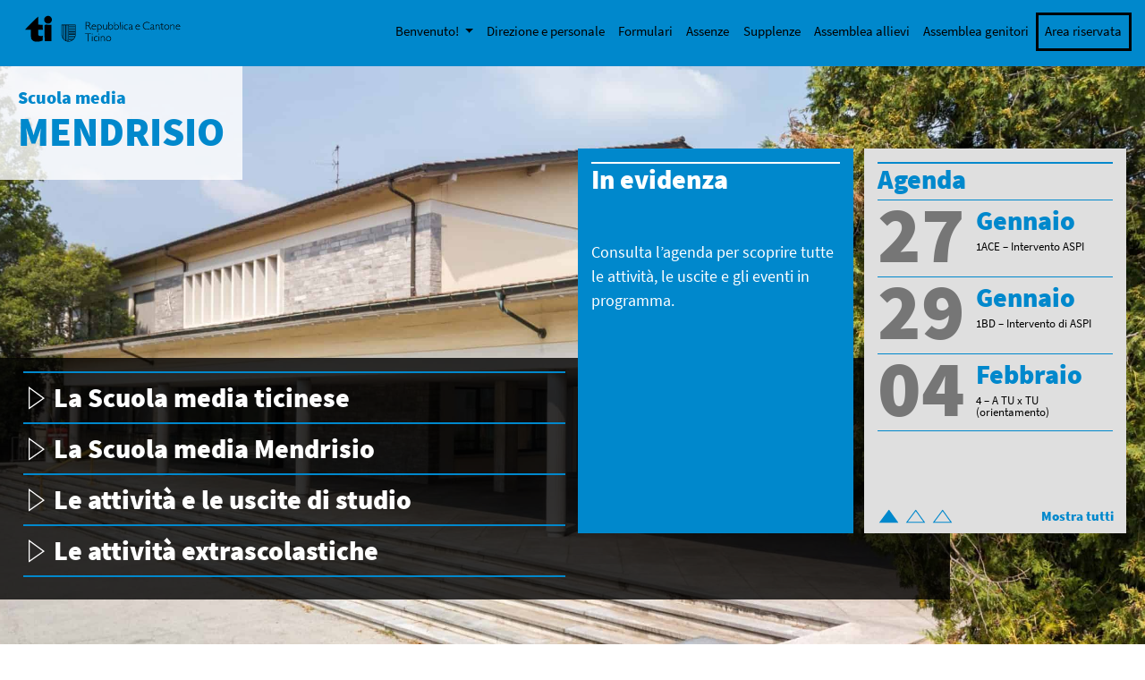

--- FILE ---
content_type: text/html; charset=UTF-8
request_url: https://mendrisio.sm.edu.ti.ch/
body_size: 78805
content:
<!DOCTYPE html>
<html lang="it-IT">
<head>
    <meta charset="UTF-8">
    <meta name="viewport" content="width=device-width, initial-scale=1">
    <meta http-equiv="X-UA-Compatible" content="IE=edge">
    <link rel="shortcut icon" type="image/x-icon" href="https://mendrisio.sm.edu.ti.ch/wp-content/themes/scuolemedie/favicon.ico"/>
    <link rel="profile" href="http://gmpg.org/xfn/11">
    <link rel="pingback" href="https://mendrisio.sm.edu.ti.ch/xmlrpc.php">
    <!--<link rel="stylesheet" href="https://use.fontawesome.com/releases/v5.8.0/css/all.css">-->
    <link rel="stylesheet" href="https://cdnjs.cloudflare.com/ajax/libs/font-awesome/4.7.0/css/font-awesome.min.css">
    <script src="https://ajax.googleapis.com/ajax/libs/jquery/3.3.1/jquery.min.js"></script>
    <!--<script src="https://unpkg.com/masonry-layout@4/dist/masonry.pkgd.min.js"></script> Non risponde-->
    <script src="//scuolalab.ch/CDN/sitiSM/js/masonry.pkgd.min.js"></script>
   <!--- Tooltip player -->
    <script type='text/javascript'>
    window.Tooltip||function(t,e){var o={
    url:"https://cdn.tooltip.io/static/player.js",
    key:"dbc6c36f-f2c9-4844-b4de-21d00567e745",
    async:true
    };

    window.Tooltip={cs:[],_apiKey:o.key};for(
    var r=["identify","goal","updateUserData","start","stop","refresh","show","hide","on"],
    i={},n=0;n<r.length;n++){var a=r[n];i[a]=function(t){return function(){var e=Array.prototype.slice.call(arguments);
    window.Tooltip.cs.push({method:t,args:e})}}(a)}window.Tooltip.API=i;var n=t.createElement(e),s=t.getElementsByTagName(e)[0];
    n.type="text/javascript",n.async=o.async,s.parentNode.insertBefore(n,s),n.src=o.url}(document,"script");
    </script>
    <!--- Tooltip player -->
    <script>

        var postheadermenuvisible = false;

        $(document).ready(function () {

            $(window).resize(function(){
                resizeWelcomeMenu();
            });

            /**
             * Welcome menu show function
             */
            $('#menu-quickmenu>li:first-child a').click(function(){
                if(!postheadermenuvisible){
                    $('#post-header-menu').show();
                    postheadermenuvisible = true;
                } else{
                    $('#post-header-menu').hide();
                    postheadermenuvisible = false;
                }
                resizeWelcomeMenu();
            });
            resizeWelcomeMenu();
        });

        function resizeWelcomeMenu(){
            var liPos = $('#menu-quickmenu>li:first-child a').offset();
            $('#post-header-menu').css({'padding-left': liPos.left + 'px'});
        }

    </script>
<title>SM Mendrisio</title>
<meta name='robots' content='max-image-preview:large' />
<link rel="alternate" type="application/rss+xml" title="SM Mendrisio &raquo; Feed" href="https://mendrisio.sm.edu.ti.ch/feed/" />
<link rel="alternate" type="application/rss+xml" title="SM Mendrisio &raquo; Feed dei commenti" href="https://mendrisio.sm.edu.ti.ch/comments/feed/" />
<script type="text/javascript">
/* <![CDATA[ */
window._wpemojiSettings = {"baseUrl":"https:\/\/s.w.org\/images\/core\/emoji\/15.0.3\/72x72\/","ext":".png","svgUrl":"https:\/\/s.w.org\/images\/core\/emoji\/15.0.3\/svg\/","svgExt":".svg","source":{"concatemoji":"https:\/\/mendrisio.sm.edu.ti.ch\/wp-includes\/js\/wp-emoji-release.min.js?ver=6.5.2"}};
/*! This file is auto-generated */
!function(i,n){var o,s,e;function c(e){try{var t={supportTests:e,timestamp:(new Date).valueOf()};sessionStorage.setItem(o,JSON.stringify(t))}catch(e){}}function p(e,t,n){e.clearRect(0,0,e.canvas.width,e.canvas.height),e.fillText(t,0,0);var t=new Uint32Array(e.getImageData(0,0,e.canvas.width,e.canvas.height).data),r=(e.clearRect(0,0,e.canvas.width,e.canvas.height),e.fillText(n,0,0),new Uint32Array(e.getImageData(0,0,e.canvas.width,e.canvas.height).data));return t.every(function(e,t){return e===r[t]})}function u(e,t,n){switch(t){case"flag":return n(e,"\ud83c\udff3\ufe0f\u200d\u26a7\ufe0f","\ud83c\udff3\ufe0f\u200b\u26a7\ufe0f")?!1:!n(e,"\ud83c\uddfa\ud83c\uddf3","\ud83c\uddfa\u200b\ud83c\uddf3")&&!n(e,"\ud83c\udff4\udb40\udc67\udb40\udc62\udb40\udc65\udb40\udc6e\udb40\udc67\udb40\udc7f","\ud83c\udff4\u200b\udb40\udc67\u200b\udb40\udc62\u200b\udb40\udc65\u200b\udb40\udc6e\u200b\udb40\udc67\u200b\udb40\udc7f");case"emoji":return!n(e,"\ud83d\udc26\u200d\u2b1b","\ud83d\udc26\u200b\u2b1b")}return!1}function f(e,t,n){var r="undefined"!=typeof WorkerGlobalScope&&self instanceof WorkerGlobalScope?new OffscreenCanvas(300,150):i.createElement("canvas"),a=r.getContext("2d",{willReadFrequently:!0}),o=(a.textBaseline="top",a.font="600 32px Arial",{});return e.forEach(function(e){o[e]=t(a,e,n)}),o}function t(e){var t=i.createElement("script");t.src=e,t.defer=!0,i.head.appendChild(t)}"undefined"!=typeof Promise&&(o="wpEmojiSettingsSupports",s=["flag","emoji"],n.supports={everything:!0,everythingExceptFlag:!0},e=new Promise(function(e){i.addEventListener("DOMContentLoaded",e,{once:!0})}),new Promise(function(t){var n=function(){try{var e=JSON.parse(sessionStorage.getItem(o));if("object"==typeof e&&"number"==typeof e.timestamp&&(new Date).valueOf()<e.timestamp+604800&&"object"==typeof e.supportTests)return e.supportTests}catch(e){}return null}();if(!n){if("undefined"!=typeof Worker&&"undefined"!=typeof OffscreenCanvas&&"undefined"!=typeof URL&&URL.createObjectURL&&"undefined"!=typeof Blob)try{var e="postMessage("+f.toString()+"("+[JSON.stringify(s),u.toString(),p.toString()].join(",")+"));",r=new Blob([e],{type:"text/javascript"}),a=new Worker(URL.createObjectURL(r),{name:"wpTestEmojiSupports"});return void(a.onmessage=function(e){c(n=e.data),a.terminate(),t(n)})}catch(e){}c(n=f(s,u,p))}t(n)}).then(function(e){for(var t in e)n.supports[t]=e[t],n.supports.everything=n.supports.everything&&n.supports[t],"flag"!==t&&(n.supports.everythingExceptFlag=n.supports.everythingExceptFlag&&n.supports[t]);n.supports.everythingExceptFlag=n.supports.everythingExceptFlag&&!n.supports.flag,n.DOMReady=!1,n.readyCallback=function(){n.DOMReady=!0}}).then(function(){return e}).then(function(){var e;n.supports.everything||(n.readyCallback(),(e=n.source||{}).concatemoji?t(e.concatemoji):e.wpemoji&&e.twemoji&&(t(e.twemoji),t(e.wpemoji)))}))}((window,document),window._wpemojiSettings);
/* ]]> */
</script>
<style id='wp-emoji-styles-inline-css' type='text/css'>

	img.wp-smiley, img.emoji {
		display: inline !important;
		border: none !important;
		box-shadow: none !important;
		height: 1em !important;
		width: 1em !important;
		margin: 0 0.07em !important;
		vertical-align: -0.1em !important;
		background: none !important;
		padding: 0 !important;
	}
</style>
<link rel='stylesheet' id='wp-block-library-css' href='https://mendrisio.sm.edu.ti.ch/wp-includes/css/dist/block-library/style.min.css?ver=6.5.2' type='text/css' media='all' />
<style id='eventpost-timeline-style-inline-css' type='text/css'>
.event_timeline{overflow-x:hidden;padding:22px 0 0;position:relative}.event_timeline:before{background-color:#000;content:"";height:2px;position:absolute;top:22px;width:100%}.event_timeline .track{align-items:flex-start;display:flex;flex-flow:nowrap;position:relative;transition:all 1s;white-space:nowrap;z-index:0}.event_timeline .event_item{display:inline-block;padding:2.5rem 1rem 1rem;position:relative;text-align:center;white-space:normal}.event_timeline .event_item.event_past{opacity:1}.event_timeline .event_item .anchor{background-color:#000;border-radius:50%;content:"";display:block;height:28px;left:calc(50% - 8px);position:absolute;top:-30px;width:28px}.event_timeline .event_item .anchor:before{background-color:inherit;content:"";display:block;height:2.3rem;left:50%;position:absolute;top:28px;width:1px}.event_timeline .event_item .event_date{font-weight:700}.event_timeline .event_item h5{line-height:1;margin:0;padding:0}.event_timeline .next,.event_timeline .previous{background-color:#000;border-radius:50%;content:"";cursor:pointer;display:block;height:40px;position:absolute;top:1.5px;width:40px;z-index:1}.event_timeline .next:after,.event_timeline .previous:after{border-bottom:3px solid #fff;border-left:3px solid #fff;content:"";font-size:0;height:10px;position:absolute;top:14.8333333333px;transition:left .3s;width:10px;z-index:3}.event_timeline .next{right:0}.event_timeline .next:after{left:11.5px;transform:rotate(-135deg)}.event_timeline .next:focus:after,.event_timeline .next:hover:after{left:14.5px}.event_timeline .previous{display:none;left:0}.event_timeline .previous:after{left:15px;transform:rotate(45deg)}.event_timeline .previous:focus:after,.event_timeline .previous:hover:after{left:12px}

</style>
<link rel='stylesheet' id='event-post-map-css' href='https://mendrisio.sm.edu.ti.ch/wp-content/plugins/event-post/build/map/event-map.css?ver=6.5.2' type='text/css' media='all' />
<style id='classic-theme-styles-inline-css' type='text/css'>
/*! This file is auto-generated */
.wp-block-button__link{color:#fff;background-color:#32373c;border-radius:9999px;box-shadow:none;text-decoration:none;padding:calc(.667em + 2px) calc(1.333em + 2px);font-size:1.125em}.wp-block-file__button{background:#32373c;color:#fff;text-decoration:none}
</style>
<style id='global-styles-inline-css' type='text/css'>
body{--wp--preset--color--black: #000000;--wp--preset--color--cyan-bluish-gray: #abb8c3;--wp--preset--color--white: #ffffff;--wp--preset--color--pale-pink: #f78da7;--wp--preset--color--vivid-red: #cf2e2e;--wp--preset--color--luminous-vivid-orange: #ff6900;--wp--preset--color--luminous-vivid-amber: #fcb900;--wp--preset--color--light-green-cyan: #7bdcb5;--wp--preset--color--vivid-green-cyan: #00d084;--wp--preset--color--pale-cyan-blue: #8ed1fc;--wp--preset--color--vivid-cyan-blue: #0693e3;--wp--preset--color--vivid-purple: #9b51e0;--wp--preset--gradient--vivid-cyan-blue-to-vivid-purple: linear-gradient(135deg,rgba(6,147,227,1) 0%,rgb(155,81,224) 100%);--wp--preset--gradient--light-green-cyan-to-vivid-green-cyan: linear-gradient(135deg,rgb(122,220,180) 0%,rgb(0,208,130) 100%);--wp--preset--gradient--luminous-vivid-amber-to-luminous-vivid-orange: linear-gradient(135deg,rgba(252,185,0,1) 0%,rgba(255,105,0,1) 100%);--wp--preset--gradient--luminous-vivid-orange-to-vivid-red: linear-gradient(135deg,rgba(255,105,0,1) 0%,rgb(207,46,46) 100%);--wp--preset--gradient--very-light-gray-to-cyan-bluish-gray: linear-gradient(135deg,rgb(238,238,238) 0%,rgb(169,184,195) 100%);--wp--preset--gradient--cool-to-warm-spectrum: linear-gradient(135deg,rgb(74,234,220) 0%,rgb(151,120,209) 20%,rgb(207,42,186) 40%,rgb(238,44,130) 60%,rgb(251,105,98) 80%,rgb(254,248,76) 100%);--wp--preset--gradient--blush-light-purple: linear-gradient(135deg,rgb(255,206,236) 0%,rgb(152,150,240) 100%);--wp--preset--gradient--blush-bordeaux: linear-gradient(135deg,rgb(254,205,165) 0%,rgb(254,45,45) 50%,rgb(107,0,62) 100%);--wp--preset--gradient--luminous-dusk: linear-gradient(135deg,rgb(255,203,112) 0%,rgb(199,81,192) 50%,rgb(65,88,208) 100%);--wp--preset--gradient--pale-ocean: linear-gradient(135deg,rgb(255,245,203) 0%,rgb(182,227,212) 50%,rgb(51,167,181) 100%);--wp--preset--gradient--electric-grass: linear-gradient(135deg,rgb(202,248,128) 0%,rgb(113,206,126) 100%);--wp--preset--gradient--midnight: linear-gradient(135deg,rgb(2,3,129) 0%,rgb(40,116,252) 100%);--wp--preset--font-size--small: 13px;--wp--preset--font-size--medium: 20px;--wp--preset--font-size--large: 36px;--wp--preset--font-size--x-large: 42px;--wp--preset--spacing--20: 0.44rem;--wp--preset--spacing--30: 0.67rem;--wp--preset--spacing--40: 1rem;--wp--preset--spacing--50: 1.5rem;--wp--preset--spacing--60: 2.25rem;--wp--preset--spacing--70: 3.38rem;--wp--preset--spacing--80: 5.06rem;--wp--preset--shadow--natural: 6px 6px 9px rgba(0, 0, 0, 0.2);--wp--preset--shadow--deep: 12px 12px 50px rgba(0, 0, 0, 0.4);--wp--preset--shadow--sharp: 6px 6px 0px rgba(0, 0, 0, 0.2);--wp--preset--shadow--outlined: 6px 6px 0px -3px rgba(255, 255, 255, 1), 6px 6px rgba(0, 0, 0, 1);--wp--preset--shadow--crisp: 6px 6px 0px rgba(0, 0, 0, 1);}:where(.is-layout-flex){gap: 0.5em;}:where(.is-layout-grid){gap: 0.5em;}body .is-layout-flow > .alignleft{float: left;margin-inline-start: 0;margin-inline-end: 2em;}body .is-layout-flow > .alignright{float: right;margin-inline-start: 2em;margin-inline-end: 0;}body .is-layout-flow > .aligncenter{margin-left: auto !important;margin-right: auto !important;}body .is-layout-constrained > .alignleft{float: left;margin-inline-start: 0;margin-inline-end: 2em;}body .is-layout-constrained > .alignright{float: right;margin-inline-start: 2em;margin-inline-end: 0;}body .is-layout-constrained > .aligncenter{margin-left: auto !important;margin-right: auto !important;}body .is-layout-constrained > :where(:not(.alignleft):not(.alignright):not(.alignfull)){max-width: var(--wp--style--global--content-size);margin-left: auto !important;margin-right: auto !important;}body .is-layout-constrained > .alignwide{max-width: var(--wp--style--global--wide-size);}body .is-layout-flex{display: flex;}body .is-layout-flex{flex-wrap: wrap;align-items: center;}body .is-layout-flex > *{margin: 0;}body .is-layout-grid{display: grid;}body .is-layout-grid > *{margin: 0;}:where(.wp-block-columns.is-layout-flex){gap: 2em;}:where(.wp-block-columns.is-layout-grid){gap: 2em;}:where(.wp-block-post-template.is-layout-flex){gap: 1.25em;}:where(.wp-block-post-template.is-layout-grid){gap: 1.25em;}.has-black-color{color: var(--wp--preset--color--black) !important;}.has-cyan-bluish-gray-color{color: var(--wp--preset--color--cyan-bluish-gray) !important;}.has-white-color{color: var(--wp--preset--color--white) !important;}.has-pale-pink-color{color: var(--wp--preset--color--pale-pink) !important;}.has-vivid-red-color{color: var(--wp--preset--color--vivid-red) !important;}.has-luminous-vivid-orange-color{color: var(--wp--preset--color--luminous-vivid-orange) !important;}.has-luminous-vivid-amber-color{color: var(--wp--preset--color--luminous-vivid-amber) !important;}.has-light-green-cyan-color{color: var(--wp--preset--color--light-green-cyan) !important;}.has-vivid-green-cyan-color{color: var(--wp--preset--color--vivid-green-cyan) !important;}.has-pale-cyan-blue-color{color: var(--wp--preset--color--pale-cyan-blue) !important;}.has-vivid-cyan-blue-color{color: var(--wp--preset--color--vivid-cyan-blue) !important;}.has-vivid-purple-color{color: var(--wp--preset--color--vivid-purple) !important;}.has-black-background-color{background-color: var(--wp--preset--color--black) !important;}.has-cyan-bluish-gray-background-color{background-color: var(--wp--preset--color--cyan-bluish-gray) !important;}.has-white-background-color{background-color: var(--wp--preset--color--white) !important;}.has-pale-pink-background-color{background-color: var(--wp--preset--color--pale-pink) !important;}.has-vivid-red-background-color{background-color: var(--wp--preset--color--vivid-red) !important;}.has-luminous-vivid-orange-background-color{background-color: var(--wp--preset--color--luminous-vivid-orange) !important;}.has-luminous-vivid-amber-background-color{background-color: var(--wp--preset--color--luminous-vivid-amber) !important;}.has-light-green-cyan-background-color{background-color: var(--wp--preset--color--light-green-cyan) !important;}.has-vivid-green-cyan-background-color{background-color: var(--wp--preset--color--vivid-green-cyan) !important;}.has-pale-cyan-blue-background-color{background-color: var(--wp--preset--color--pale-cyan-blue) !important;}.has-vivid-cyan-blue-background-color{background-color: var(--wp--preset--color--vivid-cyan-blue) !important;}.has-vivid-purple-background-color{background-color: var(--wp--preset--color--vivid-purple) !important;}.has-black-border-color{border-color: var(--wp--preset--color--black) !important;}.has-cyan-bluish-gray-border-color{border-color: var(--wp--preset--color--cyan-bluish-gray) !important;}.has-white-border-color{border-color: var(--wp--preset--color--white) !important;}.has-pale-pink-border-color{border-color: var(--wp--preset--color--pale-pink) !important;}.has-vivid-red-border-color{border-color: var(--wp--preset--color--vivid-red) !important;}.has-luminous-vivid-orange-border-color{border-color: var(--wp--preset--color--luminous-vivid-orange) !important;}.has-luminous-vivid-amber-border-color{border-color: var(--wp--preset--color--luminous-vivid-amber) !important;}.has-light-green-cyan-border-color{border-color: var(--wp--preset--color--light-green-cyan) !important;}.has-vivid-green-cyan-border-color{border-color: var(--wp--preset--color--vivid-green-cyan) !important;}.has-pale-cyan-blue-border-color{border-color: var(--wp--preset--color--pale-cyan-blue) !important;}.has-vivid-cyan-blue-border-color{border-color: var(--wp--preset--color--vivid-cyan-blue) !important;}.has-vivid-purple-border-color{border-color: var(--wp--preset--color--vivid-purple) !important;}.has-vivid-cyan-blue-to-vivid-purple-gradient-background{background: var(--wp--preset--gradient--vivid-cyan-blue-to-vivid-purple) !important;}.has-light-green-cyan-to-vivid-green-cyan-gradient-background{background: var(--wp--preset--gradient--light-green-cyan-to-vivid-green-cyan) !important;}.has-luminous-vivid-amber-to-luminous-vivid-orange-gradient-background{background: var(--wp--preset--gradient--luminous-vivid-amber-to-luminous-vivid-orange) !important;}.has-luminous-vivid-orange-to-vivid-red-gradient-background{background: var(--wp--preset--gradient--luminous-vivid-orange-to-vivid-red) !important;}.has-very-light-gray-to-cyan-bluish-gray-gradient-background{background: var(--wp--preset--gradient--very-light-gray-to-cyan-bluish-gray) !important;}.has-cool-to-warm-spectrum-gradient-background{background: var(--wp--preset--gradient--cool-to-warm-spectrum) !important;}.has-blush-light-purple-gradient-background{background: var(--wp--preset--gradient--blush-light-purple) !important;}.has-blush-bordeaux-gradient-background{background: var(--wp--preset--gradient--blush-bordeaux) !important;}.has-luminous-dusk-gradient-background{background: var(--wp--preset--gradient--luminous-dusk) !important;}.has-pale-ocean-gradient-background{background: var(--wp--preset--gradient--pale-ocean) !important;}.has-electric-grass-gradient-background{background: var(--wp--preset--gradient--electric-grass) !important;}.has-midnight-gradient-background{background: var(--wp--preset--gradient--midnight) !important;}.has-small-font-size{font-size: var(--wp--preset--font-size--small) !important;}.has-medium-font-size{font-size: var(--wp--preset--font-size--medium) !important;}.has-large-font-size{font-size: var(--wp--preset--font-size--large) !important;}.has-x-large-font-size{font-size: var(--wp--preset--font-size--x-large) !important;}
.wp-block-navigation a:where(:not(.wp-element-button)){color: inherit;}
:where(.wp-block-post-template.is-layout-flex){gap: 1.25em;}:where(.wp-block-post-template.is-layout-grid){gap: 1.25em;}
:where(.wp-block-columns.is-layout-flex){gap: 2em;}:where(.wp-block-columns.is-layout-grid){gap: 2em;}
.wp-block-pullquote{font-size: 1.5em;line-height: 1.6;}
</style>
<link rel='stylesheet' id='event-post-css' href='https://mendrisio.sm.edu.ti.ch/wp-content/plugins/event-post/build/front/front.css?ver=1716316827' type='text/css' media='all' />
<link rel='stylesheet' id='dashicons-css' href='https://mendrisio.sm.edu.ti.ch/wp-includes/css/dashicons.min.css?ver=6.5.2' type='text/css' media='all' />
<link rel='stylesheet' id='wp-bootstrap-starter-bootstrap-css-css' href='https://mendrisio.sm.edu.ti.ch/wp-content/themes/scuolemedie/inc/assets/css/bootstrap.min.css?ver=6.5.2' type='text/css' media='all' />
<link rel='stylesheet' id='wp-bootstrap-starter-style-css' href='https://mendrisio.sm.edu.ti.ch/wp-content/themes/scuolemedie/style.css?ver=6.5.2' type='text/css' media='all' />
<script type="text/javascript" src="https://mendrisio.sm.edu.ti.ch/wp-includes/js/jquery/jquery.min.js?ver=3.7.1" id="jquery-core-js"></script>
<script type="text/javascript" src="https://mendrisio.sm.edu.ti.ch/wp-includes/js/jquery/jquery-migrate.min.js?ver=3.4.1" id="jquery-migrate-js"></script>
<!--[if lt IE 9]>
<script type="text/javascript" src="https://mendrisio.sm.edu.ti.ch/wp-content/themes/scuolemedie/inc/assets/js/html5.js?ver=3.7.0" id="html5hiv-js"></script>
<![endif]-->
<link rel="https://api.w.org/" href="https://mendrisio.sm.edu.ti.ch/wp-json/" /><link rel="EditURI" type="application/rsd+xml" title="RSD" href="https://mendrisio.sm.edu.ti.ch/xmlrpc.php?rsd" />
<meta name="generator" content="WordPress 6.5.2" />
    <link rel="stylesheet" type="text/css" href="https://mendrisio.sm.edu.ti.ch/wp-content/themes/scuolemedie/style/shared.css" />
    <style type="text/css">
        .custom_sm_background, .nav-links a{
            background-color: #0088CC !important;
        }
        .custom_sm_color, .custom_sm_color.a, .custom_sm_color.a:hover, .wp-block-file a:first-child, .event_data, #content-calendar .page_control i:hover, #content-calendar .page_control .active i{
            color: #0088CC !important;
        }
        .custom_sm_border_color, .event_data, .wp-block-file{
            border-color: #0088CC !important;
        }
        #home-menu-overlay li{
            border-color: #0088CC !important;
        }
        .header-no-image svg .st1{
            fill: #0088CC !important;
        }
        .header-no-image svg .st2, .header-no-image svg .st19{
            stroke: #0088CC !important;
        }
        .header-no-image svg .st5{
            fill: #4EAADB !important;
        }
        .entry-content a, #footer-widget a, .custom_sm_color a, #sm-pre-footer-mainmenu a{
            color: #0088CC !important;
        }
/*        .sm_block a{
            color: #0088CC !important;
        }*/
        #content-calendar .page_control li:hover path, #content-calendar .page_control .active path, #content-calendar .page_control path{
            fill: #0088CC !important;
        }
        .custom_sm__background_color_degradation{
            background-color: #4EAADB !important;
        }
        .sm_block_background_random_0{
            background-color: #4EAADB !important;
        }
        .sm_block_background_random_1{
            background-color: #0088CC !important;
        }
        .sm_block_background_random_2{
            background-color: #0077B3 !important;
        }
        .sm_block_background_random_3{
            background-color: #296CA6 !important;
        }
        .sm_block_background_random_4{
            background-color: #005C8F !important;
        }
        #main #home-events-block #home-calendar #content-calendar .home-event a:hover{
            color: #0088CC !important;
        }
        .post-navigation .nav-links a{
            color: white !important;
        }
        /**
         * TABLET & MOBILE
         */
        @media all and (max-width: 991px){
            #main-nav #menu-quickmenu li{
                border-top: solid 1px #4EAADBcc !important;
                border-color: #4EAADBcc !important;
            }
            #internal-mainmenu-menu ul#sm-internal-menu li:last-child{
                border-bottom: solid 1px #0088CCcc !important;
            }
            #internal-mainmenu-menu ul#sm-internal-menu li{
                border-top: solid 1px #0088CCcc !important;
            }
        }
    </style>
    </head>

<body class="home blog hfeed">


<div id="page" class="site">
	<a class="skip-link screen-reader-text" href="#content">Skip to content</a>
    	<header id="masthead" class="custom_sm_background site-header navbar-static-top navbar-light" role="banner">
        <div>
            <nav class="navbar navbar-expand-lg p-0">
                <div class="navbar-brand logotich">
                    <a href="http://www.ti.ch" target="_blank">
                        <svg xmlns="http://www.w3.org/2000/svg" xmlns:xlink="http://www.w3.org/1999/xlink" width="250" zoomAndPan="magnify" viewBox="0 0 187.5 36.750001" height="49" preserveAspectRatio="xMidYMid meet" version="1.0"><path fill="#000000" d="M 27.691406 2.117188 C 26.671875 2.527344 25.828125 3.328125 25.296875 4.40625 C 24.902344 5.207031 24.847656 5.4375 24.847656 6.40625 C 24.847656 7.316406 24.917969 7.617188 25.230469 8.269531 C 25.707031 9.25 26.546875 10.09375 27.5 10.542969 C 28.492188 11.003906 30.207031 11.03125 31.199219 10.582031 C 34.734375 8.988281 34.828125 3.914062 31.347656 2.253906 C 30.410156 1.804688 28.65625 1.738281 27.691406 2.117188 Z M 27.691406 2.117188 " fill-opacity="1" fill-rule="nonzero"/><path fill="#000000" d="M 10 10.175781 C 4.601562 15.578125 2.617188 17.644531 2.617188 17.863281 L 2.617188 18.175781 L 9.277344 18.175781 L 9.277344 22.503906 C 9.277344 27.972656 9.414062 28.625 10.9375 30.246094 C 12.339844 31.714844 13.507812 32.125 16.351562 32.125 C 18.550781 32.109375 19.832031 31.90625 21.925781 31.199219 L 23.214844 30.761719 L 23.257812 28 L 23.285156 25.25 L 22.714844 25.347656 C 21.585938 25.550781 19.574219 25.457031 19 25.171875 C 17.953125 24.652344 17.914062 24.53125 17.871094 21.15625 L 17.832031 18.175781 L 23.285156 18.175781 L 23.257812 15.210938 L 23.214844 12.257812 L 20.539062 12.214844 L 17.84375 12.1875 L 17.84375 7.492188 C 17.84375 3.140625 17.832031 2.796875 17.613281 2.796875 C 17.476562 2.796875 14.050781 6.117188 10 10.175781 Z M 10 10.175781 " fill-opacity="1" fill-rule="nonzero"/><path fill="#000000" d="M 143.9375 9.113281 C 143.164062 9.359375 142.578125 9.753906 141.898438 10.445312 C 139.804688 12.597656 140.46875 16.257812 143.191406 17.589844 C 143.898438 17.945312 144.101562 17.972656 145.460938 17.972656 C 146.738281 17.972656 147.066406 17.917969 147.773438 17.632812 C 148.464844 17.34375 148.589844 17.238281 148.628906 16.910156 C 148.65625 16.707031 148.640625 16.542969 148.589844 16.542969 C 148.546875 16.542969 148.125 16.707031 147.664062 16.910156 C 146.929688 17.238281 146.644531 17.292969 145.460938 17.292969 C 143.953125 17.292969 143.378906 17.085938 142.550781 16.257812 C 141.777344 15.480469 141.53125 14.839844 141.53125 13.550781 C 141.515625 12.554688 141.570312 12.296875 141.882812 11.699219 C 142.644531 10.242188 144.058594 9.492188 145.800781 9.644531 C 146.574219 9.710938 147.148438 9.875 148.289062 10.351562 C 148.480469 10.433594 148.519531 10.378906 148.519531 10.039062 C 148.519531 9.65625 148.464844 9.601562 147.675781 9.332031 C 146.601562 8.964844 144.738281 8.839844 143.9375 9.113281 Z M 143.9375 9.113281 " fill-opacity="1" fill-rule="nonzero"/><path fill="#000000" d="M 73.488281 13.507812 L 73.527344 17.972656 L 74.207031 17.972656 L 74.25 15.820312 L 74.289062 13.683594 L 75.105469 13.683594 C 76.601562 13.683594 76.902344 13.929688 78.558594 16.570312 C 79.375 17.890625 79.523438 18.039062 79.863281 18.039062 C 80.082031 18.039062 80.257812 18 80.257812 17.957031 C 80.257812 17.792969 77.933594 14.3125 77.554688 13.902344 C 77.296875 13.617188 77.253906 13.496094 77.375 13.453125 C 77.742188 13.316406 78.464844 12.597656 78.628906 12.1875 C 78.859375 11.644531 78.738281 10.488281 78.394531 10.039062 C 77.867188 9.316406 77.242188 9.125 75.253906 9.085938 L 73.460938 9.03125 Z M 77.117188 9.929688 C 77.703125 10.242188 77.949219 10.664062 77.949219 11.371094 C 77.949219 12.542969 77.347656 12.964844 75.5 13.101562 L 74.277344 13.179688 L 74.277344 9.5625 L 75.488281 9.644531 C 76.167969 9.683594 76.875 9.808594 77.117188 9.929688 Z M 77.117188 9.929688 " fill-opacity="1" fill-rule="nonzero"/><path fill="#000000" d="M 100.382812 13.34375 L 100.382812 17.632812 L 100.765625 17.792969 C 101.347656 18.027344 103.128906 18.09375 103.714844 17.902344 C 104.898438 17.507812 105.714844 16.3125 105.726562 14.921875 C 105.726562 13.875 105.496094 13.25 104.886719 12.691406 C 103.90625 11.808594 102.816406 11.710938 101.648438 12.40625 L 101.0625 12.746094 L 101.0625 9.058594 L 100.382812 9.058594 Z M 104.203125 12.964844 C 104.734375 13.425781 105.007812 14.039062 105.007812 14.828125 C 105.007812 15.589844 104.816406 16.09375 104.355469 16.582031 C 103.8125 17.167969 103.335938 17.359375 102.464844 17.359375 C 100.996094 17.359375 101.0625 17.453125 101.0625 15.398438 C 101.0625 13.617188 101.0625 13.601562 101.445312 13.25 C 102.015625 12.71875 102.300781 12.609375 103.0625 12.597656 C 103.632812 12.597656 103.851562 12.664062 104.203125 12.964844 Z M 104.203125 12.964844 " fill-opacity="1" fill-rule="nonzero"/><path fill="#000000" d="M 107.046875 13.316406 L 107.046875 17.589844 L 107.425781 17.765625 C 107.632812 17.863281 108.257812 17.972656 108.828125 18.011719 C 110.472656 18.109375 111.371094 17.699219 112.039062 16.570312 C 112.363281 16.011719 112.417969 15.78125 112.417969 14.828125 C 112.417969 13.863281 112.378906 13.671875 112.039062 13.152344 C 111.152344 11.820312 109.507812 11.5625 108.175781 12.554688 L 107.726562 12.882812 L 107.726562 9.058594 L 107.046875 9.058594 Z M 110.8125 12.867188 C 111.4375 13.25 111.722656 13.875 111.722656 14.839844 C 111.722656 15.808594 111.464844 16.378906 110.757812 16.910156 C 110.351562 17.222656 110.105469 17.292969 109.289062 17.332031 C 107.714844 17.414062 107.714844 17.414062 107.753906 15.277344 L 107.792969 13.480469 L 108.460938 13.03125 C 109.25 12.5 110.121094 12.445312 110.8125 12.867188 Z M 110.8125 12.867188 " fill-opacity="1" fill-rule="nonzero"/><path fill="#000000" d="M 113.871094 13.507812 L 113.914062 17.972656 L 114.59375 17.972656 L 114.632812 13.507812 L 114.660156 9.058594 L 113.847656 9.058594 Z M 113.871094 13.507812 " fill-opacity="1" fill-rule="nonzero"/><path fill="#000000" d="M 116.429688 9.601562 C 116.429688 10.09375 116.46875 10.148438 116.769531 10.148438 C 117.082031 10.148438 117.109375 10.09375 117.109375 9.601562 C 117.109375 9.113281 117.082031 9.058594 116.769531 9.058594 C 116.46875 9.058594 116.429688 9.113281 116.429688 9.601562 Z M 116.429688 9.601562 " fill-opacity="1" fill-rule="nonzero"/><path fill="#000000" d="M 162.757812 10.390625 C 162.605469 10.554688 162.527344 10.882812 162.527344 11.34375 L 162.527344 12.039062 L 161.75 12.078125 C 161.125 12.105469 160.949219 12.175781 160.921875 12.351562 C 160.878906 12.570312 160.988281 12.597656 161.695312 12.597656 L 162.527344 12.597656 L 162.527344 17.25 L 162.921875 17.644531 C 163.246094 17.972656 163.4375 18.039062 163.953125 18.039062 C 164.703125 18.039062 165.109375 17.847656 165.109375 17.496094 C 165.109375 17.265625 165.027344 17.25 164.347656 17.316406 C 163.234375 17.441406 163.207031 17.371094 163.207031 14.746094 L 163.207031 12.597656 L 164.023438 12.597656 C 164.742188 12.597656 164.835938 12.570312 164.835938 12.324219 C 164.835938 12.078125 164.742188 12.050781 164.023438 12.050781 L 163.207031 12.050781 L 163.207031 11.097656 C 163.207031 10.105469 163.125 9.984375 162.757812 10.390625 Z M 162.757812 10.390625 " fill-opacity="1" fill-rule="nonzero"/><path fill="#000000" d="M 82.367188 12.09375 C 81.617188 12.390625 81.226562 12.746094 80.871094 13.453125 C 80.449219 14.3125 80.410156 15.523438 80.789062 16.339844 C 81.117188 17.058594 82.027344 17.863281 82.640625 17.984375 C 83.386719 18.121094 84.5 17.984375 85.101562 17.671875 C 85.535156 17.453125 85.644531 17.316406 85.671875 16.9375 C 85.710938 16.5 85.710938 16.488281 85.46875 16.707031 C 84.707031 17.398438 83.074219 17.578125 82.300781 17.046875 C 81.644531 16.609375 81.320312 16.105469 81.25 15.398438 L 81.171875 14.773438 L 83.507812 14.773438 C 86.148438 14.773438 86.023438 14.839844 85.617188 13.644531 C 85.167969 12.324219 83.644531 11.601562 82.367188 12.09375 Z M 83.972656 12.785156 C 84.421875 12.976562 84.761719 13.371094 84.9375 13.917969 L 85.03125 14.230469 L 83.195312 14.230469 C 81.945312 14.230469 81.347656 14.175781 81.347656 14.078125 C 81.347656 13.753906 81.824219 13.152344 82.285156 12.882812 C 82.855469 12.554688 83.359375 12.527344 83.972656 12.785156 Z M 83.972656 12.785156 " fill-opacity="1" fill-rule="nonzero"/><path fill="#000000" d="M 88.554688 12.121094 C 88.1875 12.242188 87.929688 12.269531 87.902344 12.1875 C 87.875 12.105469 87.699219 12.050781 87.519531 12.050781 L 87.195312 12.050781 L 87.195312 21.035156 L 87.875 21.035156 L 87.875 19.386719 C 87.875 17.738281 87.875 17.738281 88.1875 17.835938 C 88.351562 17.890625 88.894531 17.957031 89.382812 18 C 90.390625 18.082031 91.042969 17.835938 91.707031 17.128906 C 92.808594 15.972656 92.769531 13.957031 91.628906 12.8125 C 90.785156 11.96875 89.777344 11.738281 88.554688 12.121094 Z M 90.402344 12.855469 C 92.089844 13.617188 92.265625 16.132812 90.703125 17.085938 C 90.199219 17.398438 89.003906 17.453125 88.296875 17.210938 L 87.859375 17.058594 L 87.902344 15.003906 L 87.941406 12.964844 L 88.417969 12.785156 C 89.097656 12.542969 89.765625 12.570312 90.402344 12.855469 Z M 90.402344 12.855469 " fill-opacity="1" fill-rule="nonzero"/><path fill="#000000" d="M 120.496094 12.105469 C 119.175781 12.582031 118.535156 13.550781 118.535156 15.128906 C 118.535156 15.957031 118.589844 16.175781 118.945312 16.746094 C 119.488281 17.632812 120.265625 18.039062 121.390625 18.039062 C 122.519531 18.039062 123.121094 17.820312 123.066406 17.441406 C 123.039062 17.265625 122.941406 17.183594 122.820312 17.210938 C 122.710938 17.238281 122.195312 17.292969 121.664062 17.316406 C 120.875 17.359375 120.632812 17.316406 120.265625 17.101562 C 119.570312 16.652344 119.285156 16.066406 119.285156 15.058594 C 119.285156 13.945312 119.652344 13.25 120.441406 12.867188 C 121.105469 12.542969 121.472656 12.527344 122.316406 12.785156 L 122.957031 12.976562 L 122.957031 12.597656 C 122.957031 12.242188 122.902344 12.203125 122.277344 12.066406 C 121.40625 11.875 121.105469 11.890625 120.496094 12.105469 Z M 120.496094 12.105469 " fill-opacity="1" fill-rule="nonzero"/><path fill="#000000" d="M 125.296875 12.105469 C 124.546875 12.351562 124.316406 12.554688 124.316406 12.949219 L 124.316406 13.261719 L 124.902344 12.9375 C 125.296875 12.707031 125.675781 12.597656 126.164062 12.597656 C 127.007812 12.597656 127.308594 12.867188 127.402344 13.738281 L 127.472656 14.351562 L 126.953125 14.433594 C 125.703125 14.636719 124.941406 14.9375 124.492188 15.386719 C 124.113281 15.765625 124.042969 15.929688 124.042969 16.488281 C 124.042969 17.195312 124.289062 17.617188 124.820312 17.890625 C 125.28125 18.121094 126.179688 18.066406 126.761719 17.765625 C 127.0625 17.617188 127.320312 17.496094 127.347656 17.496094 C 127.390625 17.496094 127.445312 17.617188 127.484375 17.765625 C 127.523438 17.929688 127.675781 18.039062 127.851562 18.039062 C 128.300781 18.039062 129.074219 17.523438 129.074219 17.210938 C 129.074219 16.894531 128.898438 16.871094 128.667969 17.15625 C 128.570312 17.265625 128.410156 17.359375 128.3125 17.359375 C 128.164062 17.359375 128.125 16.949219 128.125 15.277344 C 128.125 13.902344 128.070312 13.101562 127.945312 12.882812 C 127.550781 12.09375 126.382812 11.753906 125.296875 12.105469 Z M 127.417969 15.957031 C 127.375 16.871094 127.375 16.882812 126.832031 17.183594 C 125.757812 17.792969 124.722656 17.480469 124.722656 16.554688 C 124.722656 15.738281 125.664062 15.058594 126.804688 15.046875 L 127.457031 15.046875 Z M 127.417969 15.957031 " fill-opacity="1" fill-rule="nonzero"/><path fill="#000000" d="M 133.765625 12.121094 C 133.019531 12.378906 132.269531 13.25 132.066406 14.105469 C 131.699219 15.644531 132.3125 17.128906 133.589844 17.78125 C 134.800781 18.40625 137.234375 17.835938 137.234375 16.921875 C 137.234375 16.597656 137.113281 16.609375 136.40625 17.019531 C 135.683594 17.425781 134.597656 17.46875 133.875 17.128906 C 133.289062 16.855469 132.789062 16.121094 132.664062 15.34375 L 132.570312 14.773438 L 137.234375 14.773438 L 137.234375 14.367188 C 137.234375 13.398438 136.378906 12.335938 135.371094 12.066406 C 134.703125 11.875 134.433594 11.890625 133.765625 12.121094 Z M 135.480469 12.800781 C 135.886719 13.019531 136.417969 13.726562 136.417969 14.050781 C 136.417969 14.1875 135.957031 14.230469 134.582031 14.230469 L 132.746094 14.230469 L 132.894531 13.863281 C 133.289062 12.800781 134.515625 12.3125 135.480469 12.800781 Z M 135.480469 12.800781 " fill-opacity="1" fill-rule="nonzero"/><path fill="#000000" d="M 150.859375 12.105469 C 150.109375 12.351562 149.878906 12.554688 149.878906 12.949219 L 149.878906 13.261719 L 150.464844 12.9375 C 150.859375 12.707031 151.238281 12.597656 151.730469 12.597656 C 152.570312 12.597656 152.871094 12.867188 152.964844 13.738281 L 153.035156 14.351562 L 152.519531 14.433594 C 151.265625 14.636719 150.503906 14.9375 150.054688 15.386719 C 149.675781 15.765625 149.609375 15.929688 149.609375 16.488281 C 149.609375 17.195312 149.851562 17.617188 150.382812 17.890625 C 150.84375 18.121094 151.742188 18.066406 152.328125 17.765625 C 152.625 17.617188 152.886719 17.496094 152.914062 17.496094 C 152.953125 17.496094 153.007812 17.617188 153.046875 17.765625 C 153.144531 18.121094 153.59375 18.121094 154.175781 17.753906 C 154.460938 17.589844 154.640625 17.359375 154.640625 17.195312 C 154.640625 16.9375 154.625 16.9375 154.300781 17.140625 C 154.121094 17.265625 153.90625 17.359375 153.824219 17.359375 C 153.742188 17.359375 153.6875 16.625 153.6875 15.277344 C 153.6875 13.902344 153.632812 13.101562 153.511719 12.882812 C 153.117188 12.09375 151.945312 11.753906 150.859375 12.105469 Z M 152.980469 15.957031 C 152.9375 16.871094 152.9375 16.882812 152.394531 17.183594 C 151.320312 17.792969 150.289062 17.480469 150.289062 16.554688 C 150.289062 15.738281 151.226562 15.058594 152.367188 15.046875 L 153.019531 15.046875 Z M 152.980469 15.957031 " fill-opacity="1" fill-rule="nonzero"/><path fill="#000000" d="M 157.359375 12.121094 C 157.101562 12.242188 156.746094 12.472656 156.582031 12.625 L 156.269531 12.910156 L 156.269531 12.488281 C 156.269531 12.121094 156.214844 12.050781 155.929688 12.050781 L 155.589844 12.050781 L 155.589844 18.054688 L 155.902344 18.011719 C 156.1875 17.972656 156.203125 17.917969 156.269531 15.863281 C 156.339844 13.550781 156.394531 13.398438 157.222656 12.882812 C 158.011719 12.40625 158.910156 12.554688 159.359375 13.234375 C 159.5625 13.535156 159.617188 13.984375 159.671875 15.792969 C 159.738281 17.945312 159.738281 17.972656 160.050781 18.011719 L 160.363281 18.066406 L 160.324219 15.671875 C 160.28125 13.523438 160.253906 13.261719 159.996094 12.921875 C 159.34375 12.039062 158.269531 11.710938 157.359375 12.121094 Z M 157.359375 12.121094 " fill-opacity="1" fill-rule="nonzero"/><path fill="#000000" d="M 167.597656 12.132812 C 166.890625 12.390625 165.992188 13.34375 165.804688 14.039062 C 165.367188 15.589844 166.019531 17.183594 167.339844 17.78125 C 168.085938 18.121094 169.3125 18.121094 169.976562 17.78125 C 172.683594 16.378906 171.90625 12.214844 168.902344 11.984375 C 168.441406 11.941406 167.953125 11.996094 167.597656 12.132812 Z M 169.417969 12.746094 C 170.753906 13.25 171.324219 14.8125 170.65625 16.132812 C 170.222656 16.992188 169.609375 17.359375 168.660156 17.359375 C 167.773438 17.359375 167.148438 17.046875 166.753906 16.378906 C 165.570312 14.445312 167.378906 11.96875 169.417969 12.746094 Z M 169.417969 12.746094 " fill-opacity="1" fill-rule="nonzero"/><path fill="#000000" d="M 174.898438 12.066406 C 174.710938 12.148438 174.355469 12.390625 174.125 12.636719 L 173.675781 13.058594 L 173.675781 12.542969 C 173.675781 12.09375 173.636719 12.039062 173.375 12.078125 L 173.0625 12.121094 L 173.0625 17.972656 L 173.375 18.011719 L 173.675781 18.054688 L 173.675781 13.792969 L 174.191406 13.277344 C 174.96875 12.5 176.042969 12.378906 176.667969 13.003906 C 177.074219 13.414062 177.210938 14.175781 177.210938 16.175781 C 177.210938 18.054688 177.210938 18.054688 177.523438 18.011719 C 177.824219 17.972656 177.824219 17.945312 177.824219 15.726562 C 177.824219 13.726562 177.796875 13.425781 177.550781 13.003906 C 177.0625 12.160156 175.785156 11.710938 174.898438 12.066406 Z M 174.898438 12.066406 " fill-opacity="1" fill-rule="nonzero"/><path fill="#000000" d="M 181.085938 12.09375 C 180.339844 12.390625 179.945312 12.746094 179.589844 13.453125 C 179.167969 14.3125 179.128906 15.523438 179.507812 16.339844 C 179.835938 17.058594 180.746094 17.863281 181.359375 17.984375 C 182.105469 18.121094 183.222656 17.984375 183.820312 17.671875 C 184.253906 17.453125 184.363281 17.316406 184.390625 16.9375 C 184.433594 16.5 184.433594 16.488281 184.1875 16.707031 C 183.425781 17.398438 181.792969 17.578125 181.019531 17.046875 C 180.367188 16.609375 180.039062 16.105469 179.972656 15.398438 L 179.890625 14.773438 L 182.230469 14.773438 C 184.867188 14.773438 184.746094 14.839844 184.335938 13.644531 C 183.886719 12.324219 182.363281 11.601562 181.085938 12.09375 Z M 182.691406 12.785156 C 183.140625 12.976562 183.480469 13.371094 183.65625 13.917969 L 183.75 14.230469 L 181.917969 14.230469 C 180.664062 14.230469 180.066406 14.175781 180.066406 14.078125 C 180.066406 13.753906 180.542969 13.152344 181.003906 12.882812 C 181.578125 12.554688 182.078125 12.527344 182.691406 12.785156 Z M 182.691406 12.785156 " fill-opacity="1" fill-rule="nonzero"/><path fill="#000000" d="M 93.855469 14.203125 C 93.855469 16.1875 93.882812 16.40625 94.167969 16.949219 C 94.347656 17.292969 94.671875 17.644531 94.945312 17.78125 C 95.800781 18.242188 97.132812 18.066406 97.679688 17.414062 C 97.855469 17.195312 97.867188 17.210938 97.9375 17.578125 C 97.992188 17.890625 98.074219 17.972656 98.34375 17.972656 L 98.683594 17.972656 L 98.683594 12.121094 L 98.003906 12.121094 L 97.964844 14.203125 C 97.921875 16.472656 97.839844 16.789062 97.105469 17.167969 C 96.902344 17.265625 96.453125 17.359375 96.113281 17.359375 C 95.625 17.359375 95.40625 17.277344 95.054688 16.964844 L 94.605469 16.570312 L 94.5625 14.3125 L 94.523438 12.050781 L 93.855469 12.050781 Z M 93.855469 14.203125 " fill-opacity="1" fill-rule="nonzero"/><path fill="#000000" d="M 116.429688 15.046875 L 116.429688 18.054688 L 116.742188 18.011719 L 117.042969 17.972656 L 117.042969 12.121094 L 116.742188 12.078125 L 116.429688 12.039062 Z M 116.429688 15.046875 " fill-opacity="1" fill-rule="nonzero"/><path fill="#000000" d="M 25.390625 12.351562 C 25.351562 12.445312 25.339844 16.816406 25.351562 22.054688 L 25.390625 31.578125 L 33.414062 31.578125 L 33.414062 12.257812 L 29.429688 12.214844 C 26.316406 12.1875 25.433594 12.214844 25.390625 12.351562 Z M 25.390625 12.351562 " fill-opacity="1" fill-rule="nonzero"/><path fill="#000000" d="M 45.175781 18.554688 C 45.175781 23.796875 45.21875 25.0625 45.382812 25.726562 C 46.140625 28.695312 48.496094 31.089844 51.445312 31.851562 C 52.5625 32.152344 54.382812 32.152344 55.511719 31.851562 C 57.726562 31.28125 59.902344 29.539062 60.855469 27.566406 C 61.753906 25.714844 61.765625 25.632812 61.765625 18.554688 L 61.765625 12.1875 L 45.175781 12.1875 Z M 46.671875 20.109375 L 46.660156 27.359375 L 46.386719 26.84375 C 45.800781 25.726562 45.722656 24.84375 45.722656 18.679688 L 45.722656 12.867188 L 46.671875 12.867188 Z M 48.304688 21.195312 L 48.304688 29.523438 L 47.828125 29.0625 L 47.351562 28.597656 L 47.351562 12.867188 L 48.304688 12.867188 Z M 49.9375 21.714844 C 49.9375 26.570312 49.894531 30.558594 49.855469 30.558594 C 49.8125 30.558594 49.597656 30.449219 49.378906 30.328125 L 48.984375 30.097656 L 48.984375 12.867188 L 49.9375 12.867188 Z M 51.566406 22.054688 C 51.566406 27.660156 51.511719 31.238281 51.445312 31.238281 C 51.378906 31.238281 51.160156 31.183594 50.96875 31.101562 L 50.617188 30.96875 L 50.617188 12.867188 L 51.566406 12.867188 Z M 53.199219 22.191406 L 53.199219 31.511719 L 52.875 31.511719 C 52.058594 31.511719 52.113281 32.207031 52.113281 22.109375 L 52.113281 12.867188 L 53.199219 12.867188 Z M 61.222656 13.34375 L 61.222656 13.820312 L 53.742188 13.820312 L 53.742188 12.867188 L 61.222656 12.867188 Z M 61.222656 14.976562 L 61.222656 15.453125 L 53.742188 15.453125 L 53.742188 14.5 L 61.222656 14.5 Z M 61.222656 16.542969 L 61.222656 17.085938 L 53.742188 17.085938 L 53.742188 16 L 61.222656 16 Z M 61.222656 18.175781 L 61.222656 18.71875 L 53.742188 18.71875 L 53.742188 17.632812 L 61.222656 17.632812 Z M 61.222656 19.742188 L 61.222656 20.21875 L 53.742188 20.21875 L 53.742188 19.265625 L 61.222656 19.265625 Z M 61.222656 21.375 L 61.222656 21.851562 L 53.742188 21.851562 L 53.742188 20.898438 L 61.222656 20.898438 Z M 61.222656 23.007812 L 61.222656 23.484375 L 53.742188 23.484375 L 53.742188 22.53125 L 61.222656 22.53125 Z M 61.222656 24.148438 C 61.222656 24.21875 61.183594 24.460938 61.140625 24.695312 L 61.058594 25.117188 L 53.742188 25.117188 L 53.742188 24.027344 L 57.484375 24.027344 C 59.535156 24.027344 61.222656 24.082031 61.222656 24.148438 Z M 60.894531 25.933594 C 60.855469 26.082031 60.773438 26.328125 60.734375 26.476562 C 60.664062 26.734375 60.542969 26.75 57.199219 26.75 L 53.742188 26.75 L 53.742188 25.660156 L 57.359375 25.660156 C 60.910156 25.660156 60.964844 25.660156 60.894531 25.933594 Z M 60.269531 27.375 C 60.269531 27.414062 60.160156 27.632812 60.039062 27.851562 L 59.808594 28.246094 L 53.742188 28.246094 L 53.742188 27.292969 L 57.007812 27.292969 C 58.800781 27.292969 60.269531 27.332031 60.269531 27.375 Z M 58.773438 29.402344 L 58.3125 29.878906 L 53.742188 29.878906 L 53.742188 28.925781 L 59.238281 28.925781 Z M 56.9375 30.679688 C 56.722656 30.886719 55.226562 31.347656 54.449219 31.457031 L 53.742188 31.550781 L 53.742188 30.558594 L 55.402344 30.558594 C 56.421875 30.558594 57.007812 30.613281 56.9375 30.679688 Z M 56.9375 30.679688 " fill-opacity="1" fill-rule="nonzero"/><path fill="#000000" d="M 72.507812 22.9375 C 72.507812 23.195312 72.605469 23.210938 74.207031 23.210938 L 75.90625 23.210938 L 75.90625 31.648438 L 76.589844 31.648438 L 76.589844 23.210938 L 78.289062 23.210938 C 79.890625 23.210938 79.988281 23.195312 79.988281 22.9375 C 79.988281 22.667969 79.890625 22.667969 76.246094 22.667969 C 72.605469 22.667969 72.507812 22.667969 72.507812 22.9375 Z M 72.507812 22.9375 " fill-opacity="1" fill-rule="nonzero"/><path fill="#000000" d="M 80.9375 23.210938 C 80.9375 23.726562 80.964844 23.753906 81.347656 23.753906 C 81.726562 23.753906 81.753906 23.726562 81.753906 23.210938 C 81.753906 22.695312 81.726562 22.667969 81.347656 22.667969 C 80.964844 22.667969 80.9375 22.695312 80.9375 23.210938 Z M 80.9375 23.210938 " fill-opacity="1" fill-rule="nonzero"/><path fill="#000000" d="M 88.824219 23.210938 C 88.824219 23.699219 88.867188 23.753906 89.164062 23.753906 C 89.480469 23.753906 89.503906 23.699219 89.503906 23.210938 C 89.503906 22.71875 89.480469 22.667969 89.164062 22.667969 C 88.867188 22.667969 88.824219 22.71875 88.824219 23.210938 Z M 88.824219 23.210938 " fill-opacity="1" fill-rule="nonzero"/><path fill="#000000" d="M 85.140625 25.714844 C 83.820312 26.191406 83.183594 27.15625 83.183594 28.734375 C 83.183594 29.566406 83.238281 29.785156 83.589844 30.355469 C 84.132812 31.238281 84.910156 31.648438 86.039062 31.648438 C 87.167969 31.648438 87.765625 31.429688 87.710938 31.046875 C 87.683594 30.84375 87.601562 30.777344 87.398438 30.832031 C 87.25 30.871094 86.648438 30.898438 86.078125 30.898438 C 85.15625 30.898438 85.003906 30.859375 84.679688 30.558594 C 84.121094 30.027344 83.929688 29.566406 83.929688 28.640625 C 83.929688 27.550781 84.3125 26.859375 85.085938 26.476562 C 85.753906 26.148438 86.121094 26.136719 86.964844 26.394531 L 87.601562 26.585938 L 87.601562 26.203125 C 87.601562 25.851562 87.546875 25.808594 86.921875 25.671875 C 86.050781 25.484375 85.753906 25.496094 85.140625 25.714844 Z M 85.140625 25.714844 " fill-opacity="1" fill-rule="nonzero"/><path fill="#000000" d="M 92.960938 25.78125 C 92.648438 25.917969 92.292969 26.175781 92.171875 26.355469 L 91.953125 26.667969 L 91.953125 26.164062 C 91.953125 25.714844 91.914062 25.660156 91.613281 25.660156 L 91.273438 25.660156 L 91.273438 31.648438 L 91.953125 31.648438 L 91.953125 27.320312 L 92.484375 26.84375 C 93.339844 26.082031 94.320312 26.015625 94.957031 26.695312 C 95.269531 27.019531 95.285156 27.15625 95.351562 29.308594 C 95.421875 31.550781 95.421875 31.578125 95.734375 31.621094 L 96.046875 31.675781 L 96.003906 29.28125 C 95.964844 27.128906 95.9375 26.871094 95.679688 26.53125 C 95 25.605469 93.9375 25.320312 92.960938 25.78125 Z M 92.960938 25.78125 " fill-opacity="1" fill-rule="nonzero"/><path fill="#000000" d="M 99.40625 25.726562 C 97.691406 26.273438 96.902344 28.542969 97.839844 30.21875 C 98.316406 31.0625 99.132812 31.550781 100.167969 31.621094 C 101.269531 31.6875 101.839844 31.496094 102.492188 30.859375 C 103.210938 30.136719 103.402344 29.59375 103.347656 28.421875 C 103.308594 27.59375 103.238281 27.359375 102.886719 26.859375 C 102.125 25.769531 100.710938 25.304688 99.40625 25.726562 Z M 101.472656 26.515625 C 102.316406 26.964844 102.738281 27.769531 102.667969 28.832031 C 102.574219 30.164062 101.714844 30.96875 100.398438 30.96875 C 98.996094 30.96875 98.207031 30.097656 98.207031 28.542969 C 98.207031 27.539062 98.5625 26.953125 99.433594 26.503906 C 100.195312 26.121094 100.738281 26.121094 101.472656 26.515625 Z M 101.472656 26.515625 " fill-opacity="1" fill-rule="nonzero"/><path fill="#000000" d="M 81.007812 25.824219 C 80.964844 25.917969 80.953125 27.265625 80.964844 28.789062 L 81.007812 31.578125 L 81.6875 31.578125 L 81.6875 25.726562 L 81.375 25.6875 C 81.210938 25.660156 81.046875 25.726562 81.007812 25.824219 Z M 81.007812 25.824219 " fill-opacity="1" fill-rule="nonzero"/><path fill="#000000" d="M 88.878906 25.835938 C 88.851562 25.933594 88.839844 27.265625 88.851562 28.789062 C 88.894531 31.566406 88.894531 31.578125 89.207031 31.621094 L 89.503906 31.660156 L 89.503906 28.667969 C 89.503906 25.742188 89.492188 25.660156 89.234375 25.660156 C 89.085938 25.660156 88.921875 25.742188 88.878906 25.835938 Z M 88.878906 25.835938 " fill-opacity="1" fill-rule="nonzero"/></svg>                    </a>
                </div>
                <button class="navbar-toggler" type="button" data-toggle="collapse" data-target="#main-nav" aria-expanded="false" aria-label="Toggle navigation">
                    <span class="navbar-toggler-icon"></span>
                </button>

                <div id="main-nav" class="collapse navbar-collapse justify-content-end"><ul id="menu-quickmenu" class="navbar-nav"><li id="menu-item-244" class="nav-item menu-item menu-item-type-custom menu-item-object-custom current-menu-item current_page_item menu-item-home menu-item-has-children menu-item-244 dropdown active"><a title="Benvenuto!" href="#" data-toggle="dropdown" class="dropdown-toggle nav-link" aria-haspopup="true">Benvenuto! <span class="caret"></span></a>
<ul role="menu" class=" dropdown-menu">
	<li id="menu-item-988" class="nav-item menu-item menu-item-type-post_type menu-item-object-page menu-item-988"><a title="Benvenuto!" href="https://mendrisio.sm.edu.ti.ch/benvenuto/" class="dropdown-item">Benvenuto!</a></li>
	<li id="menu-item-253" class="nav-item menu-item menu-item-type-post_type menu-item-object-page menu-item-253"><a title="Willkommen!" href="https://mendrisio.sm.edu.ti.ch/willkommen/" class="dropdown-item">Willkommen!</a></li>
	<li id="menu-item-245" class="nav-item menu-item menu-item-type-post_type menu-item-object-page menu-item-245"><a title="Bienvenu!" href="https://mendrisio.sm.edu.ti.ch/bienvenu/" class="dropdown-item">Bienvenu!</a></li>
	<li id="menu-item-252" class="nav-item menu-item menu-item-type-post_type menu-item-object-page menu-item-252"><a title="Bainvegni!" href="https://mendrisio.sm.edu.ti.ch/bainvegni/" class="dropdown-item">Bainvegni!</a></li>
	<li id="menu-item-254" class="nav-item menu-item menu-item-type-post_type menu-item-object-page menu-item-254"><a title="Welcome!" href="https://mendrisio.sm.edu.ti.ch/welcome/" class="dropdown-item">Welcome!</a></li>
</ul>
</li>
<li id="menu-item-75" class="nav-item menu-item menu-item-type-post_type menu-item-object-page menu-item-75"><a title="Direzione e personale" href="https://mendrisio.sm.edu.ti.ch/direzione-e-personale/" class="nav-link">Direzione e personale</a></li>
<li id="menu-item-1038" class="nav-item menu-item menu-item-type-post_type menu-item-object-page menu-item-1038"><a title="Formulari" href="https://mendrisio.sm.edu.ti.ch/la-scuola-media-di-mendrisio/formulari-di-sede/" class="nav-link">Formulari</a></li>
<li id="menu-item-1514" class="nav-item menu-item menu-item-type-post_type menu-item-object-page menu-item-1514"><a title="Assenze" href="https://mendrisio.sm.edu.ti.ch/comunicazione-di-assenza/" class="nav-link">Assenze</a></li>
<li id="menu-item-1995" class="nav-item menu-item menu-item-type-post_type menu-item-object-page menu-item-1995"><a title="Supplenze" href="https://mendrisio.sm.edu.ti.ch/albo-virtuale-supplenze/" class="nav-link">Supplenze</a></li>
<li id="menu-item-73" class="nav-item menu-item menu-item-type-post_type menu-item-object-page menu-item-73"><a title="Assemblea allievi" href="https://mendrisio.sm.edu.ti.ch/assemblea-allievi/" class="nav-link">Assemblea allievi</a></li>
<li id="menu-item-74" class="nav-item menu-item menu-item-type-post_type menu-item-object-page menu-item-74"><a title="Assemblea genitori" href="https://mendrisio.sm.edu.ti.ch/assemblea-genitori/" class="nav-link">Assemblea genitori</a></li>
<li id="menu-item-176" class="nav-item menu-item menu-item-type-post_type menu-item-object-page menu-item-176"><a title="Area riservata" href="https://mendrisio.sm.edu.ti.ch/login/" class="nav-link">Area riservata</a></li>
</ul></div>
            </nav>
        </div>
	</header><!-- #masthead -->
        <div id="post-header-menu" class="custom_sm_background" style="display: none;">
            <div class="welcomemenu-internal">
                <div class="menu-welcomemenu-container"><ul id="sm-internal-menu-welcomemenu" class="menu"><li id="menu-item-987" class="menu-item menu-item-type-post_type menu-item-object-page menu-item-987"><a href="https://mendrisio.sm.edu.ti.ch/benvenuto/">Benvenuto!</a></li>
<li id="menu-item-537" class="menu-item menu-item-type-post_type menu-item-object-page menu-item-537"><a href="https://mendrisio.sm.edu.ti.ch/willkommen/">Willkommen!</a></li>
<li id="menu-item-539" class="menu-item menu-item-type-post_type menu-item-object-page menu-item-539"><a href="https://mendrisio.sm.edu.ti.ch/bienvenu/">Bienvenu!</a></li>
<li id="menu-item-536" class="menu-item menu-item-type-post_type menu-item-object-page menu-item-536"><a href="https://mendrisio.sm.edu.ti.ch/bainvegni/">Bainvegni!</a></li>
<li id="menu-item-538" class="menu-item menu-item-type-post_type menu-item-object-page menu-item-538"><a href="https://mendrisio.sm.edu.ti.ch/welcome/">Welcome!</a></li>
</ul></div>                <div class="clearfix"></div>
            </div>
        </div>
        <div id="post-header" class="custom_sm__background_color_degradation">

            <div class="internal-breadcrumb">
                            </div>
            <div class="clearfix"></div>

        </div>
            <div class="header-title-overlay">
            <div class="header-title-sm custom_sm_color">
                <div class="header-small-title">
                    Scuola media                </div>
                <div class="header-big-title">

                    Mendrisio
                </div>
            </div>
        </div>


        	<div id="content" class="site-content" style="background-image: url('https://mendrisio.sm.edu.ti.ch/wp-content/uploads/sites/39/2019/09/cropped-Mendrisio03.jpg')">
                            
<!--<section id="primary" class="content-area col-sm-12">-->
<main id="main" class="site-main" role="main">

    <div id="home-events-block" class="col-12 col-lg-6">
        <div id="home-top-news" class="custom_sm_background">
            <div id="content-top-news" class="pagination-container">
                            <div id="top-news-widget" class="row m-0" style="display: none;">
                <div class="col-12 top-news-options"><section id="text-7" class="widget widget_text"><h3 class="widget-title">In evidenza</h3>			<div class="textwidget"><p>&nbsp;</p>
<p><span style="font-size: large">Consulta l&#8217;agenda per scoprire tutte le attività, le uscite e gli eventi in programma. </span></p>
<p>&nbsp;</p>
</div>
		</section></div>
            </div>

                        

                    </div>
        </div>
        <div id="home-calendar">
            <div class="calendar-title">
                <h3 class="custom_sm_color custom_sm_border_color">
                    Agenda
                </h3>
            </div>
            <div id="content-calendar" class="pagination-container">
                <div data-page="1"  >
<div class="home-event custom_sm_border_color col-sm-12 post-4738">
    <a href="https://mendrisio.sm.edu.ti.ch/?post_type=uscite&#038;p=4738">
        <div class="col-5 float-left">
            <div class="home-event-day">
                27            </div>
        </div>
        <div class="col-7 float-right">
            <div class="home-event-month custom_sm_color">
                Gennaio            </div>
            <div class="home-event-title">
                1ACE &#8211; Intervento ASPI            </div>

        </div>
    </a>
    <div class="clearfix"></div>
</div>


<div class="home-event custom_sm_border_color col-sm-12 post-4739">
    <a href="https://mendrisio.sm.edu.ti.ch/?post_type=uscite&#038;p=4739">
        <div class="col-5 float-left">
            <div class="home-event-day">
                29            </div>
        </div>
        <div class="col-7 float-right">
            <div class="home-event-month custom_sm_color">
                Gennaio            </div>
            <div class="home-event-title">
                1BD &#8211; Intervento di ASPI            </div>

        </div>
    </a>
    <div class="clearfix"></div>
</div>


<div class="home-event custom_sm_border_color col-sm-12 post-5011">
    <a href="https://mendrisio.sm.edu.ti.ch/?post_type=uscite&#038;p=5011">
        <div class="col-5 float-left">
            <div class="home-event-day">
                04            </div>
        </div>
        <div class="col-7 float-right">
            <div class="home-event-month custom_sm_color">
                Febbraio            </div>
            <div class="home-event-title">
                4 &#8211; A TU x TU (orientamento)            </div>

        </div>
    </a>
    <div class="clearfix"></div>
</div>

</div><div data-page="2" style="display: none;" >
<div class="home-event custom_sm_border_color col-sm-12 post-4583">
    <a href="https://mendrisio.sm.edu.ti.ch/?post_type=uscite&#038;p=4583">
        <div class="col-5 float-left">
            <div class="home-event-day">
                05            </div>
        </div>
        <div class="col-7 float-right">
            <div class="home-event-month custom_sm_color">
                Febbraio            </div>
            <div class="home-event-title">
                4A &#8211; Intervento di Visione Giovani            </div>

        </div>
    </a>
    <div class="clearfix"></div>
</div>


<div class="home-event custom_sm_border_color col-sm-12 post-4584">
    <a href="https://mendrisio.sm.edu.ti.ch/?post_type=uscite&#038;p=4584">
        <div class="col-5 float-left">
            <div class="home-event-day">
                09            </div>
        </div>
        <div class="col-7 float-right">
            <div class="home-event-month custom_sm_color">
                Febbraio            </div>
            <div class="home-event-title">
                4C &#8211; Intervento di Visione Giovani            </div>

        </div>
    </a>
    <div class="clearfix"></div>
</div>


<div class="home-event custom_sm_border_color col-sm-12 post-4585">
    <a href="https://mendrisio.sm.edu.ti.ch/?post_type=uscite&#038;p=4585">
        <div class="col-5 float-left">
            <div class="home-event-day">
                12            </div>
        </div>
        <div class="col-7 float-right">
            <div class="home-event-month custom_sm_color">
                Febbraio            </div>
            <div class="home-event-title">
                4BD &#8211; Intervento di Visione Giovani            </div>

        </div>
    </a>
    <div class="clearfix"></div>
</div>

</div><div data-page="3" style="display: none;" >
<div class="home-event custom_sm_border_color col-sm-12 post-4571">
    <a href="https://mendrisio.sm.edu.ti.ch/?post_type=news&#038;p=4571">
        <div class="col-5 float-left">
            <div class="home-event-day">
                13            </div>
        </div>
        <div class="col-7 float-right">
            <div class="home-event-month custom_sm_color">
                Febbraio            </div>
            <div class="home-event-title">
                Termine lezioni            </div>

        </div>
    </a>
    <div class="clearfix"></div>
</div>


<div class="home-event custom_sm_border_color col-sm-12 post-4514">
    <a href="https://mendrisio.sm.edu.ti.ch/?post_type=news&#038;p=4514">
        <div class="col-5 float-left">
            <div class="home-event-day">
                14            </div>
        </div>
        <div class="col-7 float-right">
            <div class="home-event-month custom_sm_color">
                Febbraio            </div>
            <div class="home-event-title">
                Vacanze di Carnevale            </div>

        </div>
    </a>
    <div class="clearfix"></div>
</div>


<div class="home-event custom_sm_border_color col-sm-12 post-5082">
    <a href="https://mendrisio.sm.edu.ti.ch/?post_type=uscite&#038;p=5082">
        <div class="col-5 float-left">
            <div class="home-event-day">
                23            </div>
        </div>
        <div class="col-7 float-right">
            <div class="home-event-month custom_sm_color">
                Febbraio            </div>
            <div class="home-event-title">
                2C+3A &#8211; Intervento del medico scolastico            </div>

        </div>
    </a>
    <div class="clearfix"></div>
</div>

</div>            <div class="pagination pagination-centered pagination-large">
                <ul class="page_control ">
                     <li class="active" data-page="1"><a href="#" ><!-- Generator: Adobe Illustrator 22.0.1, SVG Export Plug-In . SVG Version: 6.00 Build 0)  -->
<svg version="1.1" xmlns="http://www.w3.org/2000/svg" xmlns:xlink="http://www.w3.org/1999/xlink" x="0px" y="0px"
	 viewBox="0 0 65 95" style="enable-background:new 0 0 65 95;" xml:space="preserve">
<style type="text/css">
	.st0{fill:#FFFFFF;}
</style>
<g>
	<g>
		<path class="st0" d="M0,95V0l65,48.4L0,95z"/>
	</g>
</g>
</svg>
<!-- Generator: Adobe Illustrator 22.0.1, SVG Export Plug-In . SVG Version: 6.00 Build 0)  -->
<svg version="1.1" xmlns="http://www.w3.org/2000/svg" xmlns:xlink="http://www.w3.org/1999/xlink" x="0px" y="0px"
	 viewBox="0 0 65 95" style="enable-background:new 0 0 65 95;" xml:space="preserve">
<style type="text/css">
	.st0{fill:#FFFFFF;}
</style>
<g>
	<g>
		<path class="st0" d="M0,95V0l65,48.4L0,95z M4.9,9.7v75.9l51.9-37.2L4.9,9.7z"/>
	</g>
</g>
</svg>
</a></li><li  data-page="2"><a href="#" ><!-- Generator: Adobe Illustrator 22.0.1, SVG Export Plug-In . SVG Version: 6.00 Build 0)  -->
<svg version="1.1" xmlns="http://www.w3.org/2000/svg" xmlns:xlink="http://www.w3.org/1999/xlink" x="0px" y="0px"
	 viewBox="0 0 65 95" style="enable-background:new 0 0 65 95;" xml:space="preserve">
<style type="text/css">
	.st0{fill:#FFFFFF;}
</style>
<g>
	<g>
		<path class="st0" d="M0,95V0l65,48.4L0,95z"/>
	</g>
</g>
</svg>
<!-- Generator: Adobe Illustrator 22.0.1, SVG Export Plug-In . SVG Version: 6.00 Build 0)  -->
<svg version="1.1" xmlns="http://www.w3.org/2000/svg" xmlns:xlink="http://www.w3.org/1999/xlink" x="0px" y="0px"
	 viewBox="0 0 65 95" style="enable-background:new 0 0 65 95;" xml:space="preserve">
<style type="text/css">
	.st0{fill:#FFFFFF;}
</style>
<g>
	<g>
		<path class="st0" d="M0,95V0l65,48.4L0,95z M4.9,9.7v75.9l51.9-37.2L4.9,9.7z"/>
	</g>
</g>
</svg>
</a></li><li  data-page="3"><a href="#" ><!-- Generator: Adobe Illustrator 22.0.1, SVG Export Plug-In . SVG Version: 6.00 Build 0)  -->
<svg version="1.1" xmlns="http://www.w3.org/2000/svg" xmlns:xlink="http://www.w3.org/1999/xlink" x="0px" y="0px"
	 viewBox="0 0 65 95" style="enable-background:new 0 0 65 95;" xml:space="preserve">
<style type="text/css">
	.st0{fill:#FFFFFF;}
</style>
<g>
	<g>
		<path class="st0" d="M0,95V0l65,48.4L0,95z"/>
	</g>
</g>
</svg>
<!-- Generator: Adobe Illustrator 22.0.1, SVG Export Plug-In . SVG Version: 6.00 Build 0)  -->
<svg version="1.1" xmlns="http://www.w3.org/2000/svg" xmlns:xlink="http://www.w3.org/1999/xlink" x="0px" y="0px"
	 viewBox="0 0 65 95" style="enable-background:new 0 0 65 95;" xml:space="preserve">
<style type="text/css">
	.st0{fill:#FFFFFF;}
</style>
<g>
	<g>
		<path class="st0" d="M0,95V0l65,48.4L0,95z M4.9,9.7v75.9l51.9-37.2L4.9,9.7z"/>
	</g>
</g>
</svg>
</a></li>                </ul>
                <div class="showall custom_sm_color">
                    <a href="http://mendrisio.sm.edu.ti.ch/agenda">Mostra tutti</a>
                </div>
            </div>

            <script type="text/javascript">
        
                var paginationHandler = function(){
                // store pagination container so we only select it once
                var $paginationContainer = $(".pagination-container"),
                    $pagination = $paginationContainer.find('.pagination ul');

                // click event
//                $pagination.find("li a").on('click.pageChange',function(e){
                $pagination.find("li a").on('click',function(e){
                    e.preventDefault();

                    // get parent li's data-page attribute and current page
                    var parentLiPage = $(this).parent('li').data("page"),
                        currentPage = parseInt( $(".pagination-container div[data-page]:visible").data('page') ),
                        numPages = $paginationContainer.find("div[data-page]").length;

                    // make sure they aren't clicking the current page
                    if ( parseInt(parentLiPage) !== parseInt(currentPage) ) {
                        // hide the current page
                        $paginationContainer.find("div[data-page]:visible").hide();

                        if ( parentLiPage === '+' ) {
                            // next page
                            $paginationContainer.find("div[data-page="+( currentPage+1>numPages ? numPages : currentPage+1 )+"]").show();
                        } else if ( parentLiPage === '-' ) {
                            // previous page
                            $paginationContainer.find("div[data-page="+( currentPage-1<1 ? 1 : currentPage-1 )+"]").show();
                        } else {
                            // specific page
                            $paginationContainer.find("div[data-page="+parseInt(parentLiPage)+"]").show();
                            $(this).parent('li').parent('ul').children('li').removeAttr('class');
                            $(this).parent('li').attr("class", "active");
                        }

                    }
                });
            };
            $( document ).ready( paginationHandler );

            </script>

                    </div>
        </div>
    </div>

    <div class="clearfix"></div>
    <div id="home-menu-container">
        <div id="home-menu-overlay">
            <div id="home-menu">
                <div class="menu-mainmenu-container"><ul id="menu-mainmenu" class="menu"><li id="menu-item-967" class="menu-item menu-item-type-post_type menu-item-object-page menu-item-967"><a href="https://mendrisio.sm.edu.ti.ch/la-scuola-media-ticinese/">La Scuola media ticinese</a></li>
<li id="menu-item-71" class="menu-item menu-item-type-post_type menu-item-object-page menu-item-71"><a href="https://mendrisio.sm.edu.ti.ch/la-scuola-media-di-mendrisio/">La Scuola media Mendrisio</a></li>
<li id="menu-item-69" class="menu-item menu-item-type-post_type menu-item-object-page menu-item-69"><a href="https://mendrisio.sm.edu.ti.ch/attivita-e-uscite-di-studio/">Le attività e le uscite di studio</a></li>
<li id="menu-item-72" class="menu-item menu-item-type-post_type menu-item-object-page menu-item-72"><a href="https://mendrisio.sm.edu.ti.ch/attivita-extrascolastiche/">Le attività extrascolastiche</a></li>
</ul></div>            </div>

        </div>
    </div>






</main> 
<!--</section>--> 

            <div id="resizecontentdiv"></div>
    </div><!-- #content -->
    <div class="clearfix"></div>
    
    
    <div id="smmarginprefooter"></div>
    <div class="sm-footer">
        <div class="col-12">
                    <div id="footer-widget" class="row m-0 float-left">
                <div class="row">
                    <div class="col-12 col-sm-4 footer-options"><section id="text-3" class="widget widget_text"><h3 class="widget-title">Footer SIN</h3>			<div class="textwidget"><p><strong>Scuola media Mendrisio</strong><br />
Via Agostino Maspoli 14<br />
6850 Mendrisio (Svizzera)</p>
</div>
		</section><section id="saml_login_widget-2" class="widget widget_saml_login_widget"><h3 class="widget-title">Login NetworkID</h3>
			<script>
				function submitSamlForm(){ document.getElementById("login").submit(); }
			</script>
			<form name="login" id="login" method="post" action="">
				<input type="hidden" name="option" value="saml_user_login" />

				<font size="+1" style="vertical-align:top;"> </font> <a href="#" onClick="submitSamlForm()">Login with adfs_edu</a></form> <a href="http://miniorange.com/wordpress-ldap-login" style="display:none">Login to WordPress using LDAP</a>
				<a href="http://miniorange.com/cloud-identity-broker-service" style="display:none">Cloud Identity broker service</a>
				<a href="http://miniorange.com/strong_auth" style="display:none;"></a>
				<a href="http://miniorange.com/single-sign-on-sso" style="display:none;"></a>
				<a href="http://miniorange.com/fraud" style="display:none;"></a>

			</ul>
		</form></section></div>
                    <div class="col-12 col-sm-4 footer-options"><section id="text-5" class="widget widget_text"><h3 class="widget-title">centro</h3>			<div class="textwidget"><p><strong>Contatti</strong><br />
tel: 091 815 94 31<br />
mail: <a href="mailto:decs-sm.mendrisio@edu.ti.ch">decs-sm.mendrisio@edu.ti.ch</a></p>
</div>
		</section></div>
                    <div class="col-12 col-sm-4 footer-options"><section id="text-6" class="widget widget_text"><h3 class="widget-title">destra</h3>			<div class="textwidget"><p><strong>Direzione</strong><br />
Direttore: Francesco Doninelli<br />
Vicedirettore: Michele Pifferi</p>
<p>Collaboratori: Matteo Lazzeri e Martina Patelli</p>
</div>
		</section></div>
                </div>
        </div>

        </div>

        <div class="clearfix"></div>
    </div>
    <footer id="colophon" class="site-footer navbar-light" role="contentinfo">
        <div class="container pt-3 pb-3">
            <div class="col-12 site-info float-right" style="display: none;">
                &copy;  
            </div><!-- close .site-info -->
        </div>
    </footer><!-- #colophon -->
</div><!-- #page -->


<script type="text/javascript" id="event-post-js-before">
/* <![CDATA[ */
var EventPost = EventPost || {}; EventPost.front={"imgpath":"https:\/\/mendrisio.sm.edu.ti.ch\/wp-content\/plugins\/event-post\/img\/","maptiles":{"default@osm.org":{"name":"Open Street Map","id":"default@osm.org","urls":["https:\/\/a.tile.openstreetmap.org\/{z}\/{x}\/{y}.png","https:\/\/b.tile.openstreetmap.org\/{z}\/{x}\/{y}.png","https:\/\/c.tile.openstreetmap.org\/{z}\/{x}\/{y}.png"],"attribution":"&copy; <a href=\"\/copyright\">OpenStreetMap<\/a>."},"OpenCycleMap":{"name":"Open Cycle Map","id":"OpenCycleMap","urls":["http:\/\/a.tile.opencyclemap.org\/cycle\/{z}\/{x}\/{y}.png","http:\/\/b.tile.opencyclemap.org\/cycle\/{z}\/{x}\/{y}.png","http:\/\/c.tile.opencyclemap.org\/cycle\/{z}\/{x}\/{y}.png"],"api_param":"apikey","attribution":"&copy; <a href=\"\/copyright\">OpenStreetMap<\/a>. Tiles courtesy of <a href=\"http:\/\/www.thunderforest.com\/\" target=\"_blank\">Andy Allan<\/a>"},"hot":{"name":"Humanitarian","id":"hot","urls":["https:\/\/tile-a.openstreetmap.fr\/hot\/{z}\/{x}\/{y}.png","https:\/\/tile-b.openstreetmap.fr\/hot\/{z}\/{x}\/{y}.png","https:\/\/tile-c.openstreetmap.fr\/hot\/{z}\/{x}\/{y}.png"],"attribution":"&copy; <a href=\"\/copyright\">OpenStreetMap<\/a>."},"mapquest":{"name":"Map Quest","id":"mapquest","urls":["http:\/\/otile1.mqcdn.com\/tiles\/1.0.0\/osm\/{z}\/{x}\/{y}.png","http:\/\/otile2.mqcdn.com\/tiles\/1.0.0\/osm\/{z}\/{x}\/{y}.png","http:\/\/otile3.mqcdn.com\/tiles\/1.0.0\/osm\/{z}\/{x}\/{y}.png"],"attribution":""},"osmfr":{"name":"OSM-fr","id":"osmfr","urls":["https:\/\/a.tile.openstreetmap.fr\/osmfr\/{z}\/{x}\/{y}.png","https:\/\/b.tile.openstreetmap.fr\/osmfr\/{z}\/{x}\/{y}.png","https:\/\/c.tile.openstreetmap.fr\/osmfr\/{z}\/{x}\/{y}.png"],"attribution":"&copy; <a href=\"\/copyright\">OpenStreetMap<\/a>."},"etalab":{"name":"Etalab","id":"etalab","urls":["https:\/\/openmaptiles.geo.data.gouv.fr\/data\/france-vector\/{z}\/{x}\/{y}.pbf","https:\/\/b.tile.openstreetmap.fr\/osmfr\/{z}\/{x}\/{y}.png","https:\/\/c.tile.openstreetmap.fr\/osmfr\/{z}\/{x}\/{y}.png"],"attribution":"&copy; <a href=\"\/copyright\">OpenStreetMap<\/a>."},"2u":{"name":"2u","id":"2u","urls":["http:\/\/a.layers.openstreetmap.fr\/2u\/{z}\/{x}\/{y}.png","http:\/\/b.layers.openstreetmap.fr\/2u\/{z}\/{x}\/{y}.png","http:\/\/c.layers.openstreetmap.fr\/2u\/{z}\/{x}\/{y}.png"],"attribution":"&copy; <a href=\"\/copyright\">OpenStreetMap<\/a>."},"satelite":{"name":"Satelite","id":"satelite","urls":["http:\/\/otile1-s.mqcdn.com\/tiles\/1.0.0\/sat\/{z}\/{x}\/{y}.jpg","http:\/\/otile2-s.mqcdn.com\/tiles\/1.0.0\/sat\/{z}\/{x}\/{y}.jpg","http:\/\/otile3-s.mqcdn.com\/tiles\/1.0.0\/sat\/{z}\/{x}\/{y}.jpg"],"attribution":""},"toner":{"name":"Toner by Stamen","id":"toner","urls":["http:\/\/a.tile.stamen.com\/toner\/{z}\/{x}\/{y}.png","http:\/\/b.tile.stamen.com\/toner\/{z}\/{x}\/{y}.png","http:\/\/c.tile.stamen.com\/toner\/{z}\/{x}\/{y}.png"],"attribution":"Map tiles by <a href=\"http:\/\/stamen.com\">Stamen Design<\/a>, under <a href=\"http:\/\/creativecommons.org\/licenses\/by\/3.0\">CC BY 3.0<\/a>. Data by <a href=\"http:\/\/openstreetmap.org\">OpenStreetMap<\/a>, under <a href=\"http:\/\/www.openstreetmap.org\/copyright\">ODbL<\/a>."},"positron":{"name":"Positron","id":"positron","urls":["http:\/\/a.basemaps.cartocdn.com\/light_all\/{z}\/{x}\/{y}.png","http:\/\/b.basemaps.cartocdn.com\/light_all\/{z}\/{x}\/{y}.png","http:\/\/b.basemaps.cartocdn.com\/light_all\/{z}\/{x}\/{y}.png"],"urls_retina":["http:\/\/a.basemaps.cartocdn.com\/light_all\/{z}\/{x}\/{y}@2x.png","http:\/\/b.basemaps.cartocdn.com\/light_all\/{z}\/{x}\/{y}@2x.png","http:\/\/b.basemaps.cartocdn.com\/light_all\/{z}\/{x}\/{y}@2x.png"],"attribution":"&copy; <a href=\"http:\/\/www.openstreetmap.org\/copyright\">OpenStreetMap<\/a> contributors, &copy; <a href=\"https:\/\/carto.com\/attributions\">CARTO<\/a>"},"darkmatter":{"name":"Dark matter","id":"darkmatter","urls":[" http:\/\/a.basemaps.cartocdn.com\/dark_all\/{z}\/{x}\/{y}.png"," http:\/\/b.basemaps.cartocdn.com\/dark_all\/{z}\/{x}\/{y}.png"," http:\/\/c.basemaps.cartocdn.com\/dark_all\/{z}\/{x}\/{y}.png"],"urls_retina":[" http:\/\/a.basemaps.cartocdn.com\/dark_all\/{z}\/{x}\/{y}@2x.png"," http:\/\/b.basemaps.cartocdn.com\/dark_all\/{z}\/{x}\/{y}@2x.png"," http:\/\/c.basemaps.cartocdn.com\/dark_all\/{z}\/{x}\/{y}@2x.png"],"attribution":"&copy; <a href=\"http:\/\/www.openstreetmap.org\/copyright\">OpenStreetMap<\/a> contributors, &copy; <a href=\"https:\/\/carto.com\/attributions\">CARTO<\/a>"}},"defaulttile":"default@osm.org","zoom":"12","ajaxurl":"https:\/\/mendrisio.sm.edu.ti.ch\/wp-admin\/admin-ajax.php","map_interactions":{"DragRotate":"Drag Rotate","DoubleClickZoom":"Double Click Zoom","DragPan":"Drag Pan","PinchRotate":"Pinch Rotate","PinchZoom":"Pinch Zoom","KeyboardPan":"Keyboard Pan","KeyboardZoom":"Keyboard Zoom","MouseWheelZoom":"Mouse Wheel Zoom","DragZoom":"Drag Zoom"}}
/* ]]> */
</script>
<script type="text/javascript" src="https://mendrisio.sm.edu.ti.ch/wp-content/plugins/event-post/build/front/front.js?ver=1716316827" id="event-post-js"></script>
<script type="text/javascript" src="https://mendrisio.sm.edu.ti.ch/wp-content/plugins/event-post/build/timeline/event-timeline.js?ver=6.5.2" id="event-post-timeline-js"></script>
<script type="text/javascript" src="https://mendrisio.sm.edu.ti.ch/wp-content/plugins/event-post/build/map/event-map.js?ver=6.5.2" id="event-post-map-js"></script>
<script type="text/javascript" src="https://mendrisio.sm.edu.ti.ch/wp-content/plugins/event-post/build/calendar/event-calendar.js?ver=6.5.2" id="event-post-calendar-block-editor-script-front-end-js"></script>
<script type="text/javascript" src="https://mendrisio.sm.edu.ti.ch/wp-content/themes/scuolemedie/inc/assets/js/popper.min.js?ver=6.5.2" id="wp-bootstrap-starter-popper-js"></script>
<script type="text/javascript" src="https://mendrisio.sm.edu.ti.ch/wp-content/themes/scuolemedie/inc/assets/js/bootstrap.min.js?ver=6.5.2" id="wp-bootstrap-starter-bootstrapjs-js"></script>
<script type="text/javascript" src="https://mendrisio.sm.edu.ti.ch/wp-content/themes/scuolemedie/inc/assets/js/theme-script.min.js?ver=6.5.2" id="wp-bootstrap-starter-themejs-js"></script>
<script type="text/javascript" src="https://mendrisio.sm.edu.ti.ch/wp-content/themes/scuolemedie/inc/assets/js/skip-link-focus-fix.min.js?ver=20151215" id="wp-bootstrap-starter-skip-link-focus-fix-js"></script>


    <script type="text/javascript">
    
        
        
        function resize_div_prefooter(){
            $('#resizecontentdiv').css({height: '0px'});

            var winHeight = $(window).height();
            var pageHeight = $("#page").height();
            
            if(pageHeight < winHeight){
                var diffHeight = parseInt(winHeight-pageHeight);
                $('#resizecontentdiv').css({height: diffHeight +'px'});
            }
            else{
                $('#resizecontentdiv').css({height: '0px'});
            }
        }
        $(window).resize(function (event) {  
            resize_div_prefooter();
        });
        
        $(document).ready(function(){
            resize_div_prefooter();
        });
    
    </script>

    
    
</body>
</html>

--- FILE ---
content_type: text/css
request_url: https://mendrisio.sm.edu.ti.ch/wp-content/themes/scuolemedie/style/shared.css
body_size: 30272
content:
@font-face {
  font-family: 'Source Sans Pro';
  font-style: normal;
  font-weight: 400;
  src: local('Source Sans Pro Regular'), local('SourceSansPro-Regular'), url(https://fonts.gstatic.com/s/sourcesanspro/v13/6xK3dSBYKcSV-LCoeQqfX1RYOo3qOK7g.ttf) format('truetype');
}
@font-face {
  font-family: 'Source Sans Pro';
  font-style: normal;
  font-weight: 600;
  src: local('Source Sans Pro SemiBold'), local('SourceSansPro-SemiBold'), url(https://fonts.gstatic.com/s/sourcesanspro/v13/6xKydSBYKcSV-LCoeQqfX1RYOo3i54rwlxdr.ttf) format('truetype');
}
@font-face {
  font-family: 'Source Sans Pro';
  font-style: normal;
  font-weight: 900;
  src: local('Source Sans Pro Black'), local('SourceSansPro-Black'), url(https://fonts.gstatic.com/s/sourcesanspro/v13/6xKydSBYKcSV-LCoeQqfX1RYOo3iu4nwlxdr.ttf) format('truetype');
}
body,
div,
table {
  font-family: 'Source Sans Pro' !important;
  /*font: 16px "Source Sans Pro", sans-serif;*/
  font-style: normal;
  font-weight: 200;
  font-size: 15px;
}
body {
  overflow-x: hidden;
}
b,
strong {
  font-weight: bold !important;
}
#wp-admin-bar-new-post,
#accordion-panel-nav_menus {
  display: none !important;
}
#top-news-widget {
  display: block !important;
}
.widget {
  font-size: 14px;
}
#overlay-parent-blog {
  position: absolute;
  top: 0;
  left: 0;
  width: 100%;
  height: 100%;
  /*display: none !important;*/
}
#overlay-parent-blog div {
  position: fixed;
  width: 500px;
  padding-top: 20px;
  padding-bottom: 20px;
  border-radius: 10px;
  top: 50%;
  left: 50%;
  margin-top: -50px;
  margin-left: -250px;
  z-index: 999999999999;
  background-color: red;
  font-size: 60px;
  color: white;
  opacity: 0.6;
  text-align: center;
}
/**
 * Admin settings
 **/
#wp-admin-bar-comments {
  display: none;
}
#content {
  padding-top: 0px !important;
  background-repeat: no-repeat;
  background-position: center center;
  background-size: cover;
}
/**
 * Sidebar
 **/
#secondary .sm_sidebar_title_content {
  position: relative;
}
#secondary .sm_sidebar_title_content .sm_sidebar_title {
  float: right;
  background-color: #ddd;
  padding: 10px;
  /* border-radius: 80px; */
  width: 170px;
  height: 170px;
  line-height: 30px;
}
#secondary .sm_sidebar_title_content .sm_sidebar_title .sm_sidebar_title_text {
  font-weight: bold;
  font-size: 14pt;
  text-align: center;
}
body.single .sm_sidebar_title_content .sm_sidebar_title {
  height: auto !important;
}
/**
 * Footer
 */
footer {
  position: relative;
}
.sm-footer {
  position: relative;
  bottom: 0;
  background-color: #262626;
  margin-bottom: 0;
  /* background-color: #563d7c; */
  box-shadow: 0 0.5rem 1rem rgba(0, 0, 0, 0.05), inset 0 -1px 0 rgba(0, 0, 0, 0.1);
  padding: 1.2rem 1rem;
}
.sm-footer #footer-widget,
.sm-footer #footer-widget .row {
  width: 100%;
}
.sm-footer .footer-options {
  color: white;
}
.sm-footer .footer-options .widget-title {
  display: none;
}
.site-footer {
  background-color: #262626 !important;
  padding-bottom: 10px;
  display: none !important;
}
.site-footer .logotich svg {
  width: 90%;
  max-width: 200px;
  fill: #fff !important;
}
.site-footer .logotich svg .st0 {
  fill: #fff !important;
}
.site-footer .site-info {
  text-align: center;
  margin-top: 10px;
}
.sm-pre-footer {
  width: 100%;
  position: fixed;
  left: 0;
  bottom: 0;
  background-color: rgba(0, 0, 0, 0.9);
  padding: 0;
}
.sm-pre-footer #sm-pre-footer-mainmenu {
  list-style: none;
  padding-bottom: 10px;
}
.sm-pre-footer #sm-pre-footer-mainmenu > li {
  float: left;
  /*width: 20%;*/
  text-align: center;
  font-size: 16px;
  padding: 10px 0px;
  margin-left: 17px;
}
.sm-pre-footer #sm-pre-footer-mainmenu > li a {
  display: block;
}
/**
 * HOME
 */
#main #home-events-block {
  z-index: 999;
  position: absolute;
  top: 160px;
  right: 0;
}
#main #home-events-block #home-top-news {
  float: left;
  position: absolute;
  left: 0;
  color: white;
  overflow: hidden;
}
#main #home-events-block #home-top-news a {
  color: white !important;
}
#main #home-events-block #home-top-news .top-news,
#main #home-events-block #home-top-news .top-news-options {
  font-size: 13px;
  padding: 0;
}
#main #home-events-block #home-top-news .top-news .post-title,
#main #home-events-block #home-top-news .top-news-options .post-title,
#main #home-events-block #home-top-news .top-news .widget-title,
#main #home-events-block #home-top-news .top-news-options .widget-title {
  margin: 0;
  margin-bottom: 10px;
  padding: 0;
  border-top: solid 2px white;
  padding-top: 5px;
  font-weight: bold;
  font-size: 30px;
  color: white;
}
#main #home-events-block #home-top-news .top-news .post-date,
#main #home-events-block #home-top-news .top-news-options .post-date {
  margin-bottom: 10px;
  font-size: 10pt;
  padding: 0;
  display: none;
}
#main #home-events-block #home-top-news .top-news .post-content,
#main #home-events-block #home-top-news .top-news-options .post-content,
#main #home-events-block #home-top-news .top-news .textwidget,
#main #home-events-block #home-top-news .top-news-options .textwidget {
  padding: 0;
}
#main #home-events-block #home-top-news .top-news .post-link,
#main #home-events-block #home-top-news .top-news-options .post-link {
  padding: 0;
  text-align: right;
  margin-top: 20px;
}
#main #home-events-block #home-top-news .sm_albo_section {
  position: absolute;
  bottom: 10px;
  right: 20px;
}
#main #home-events-block #home-top-news .sm_albo_section a {
  font-weight: bold;
}
#main #home-events-block #home-top-news,
#main #home-events-block #home-calendar {
  width: 48%;
  margin: 1%;
  padding: 15px;
  height: 430px;
}
#main #home-events-block #home-calendar {
  float: right;
  background-color: #dfdfdf;
  position: relative;
}
#main #home-events-block #home-calendar a {
  color: #767676;
}
#main #home-events-block #home-calendar .calendar-title h3 {
  border-top: solid 2px;
  padding: 0;
  margin: 0;
  margin-bottom: 10px;
  padding-top: 5px;
  font-weight: bold;
  font-size: 30px;
}
#main #home-events-block #home-calendar #content-calendar .home-event {
  border-bottom: 1px solid;
  padding: 0;
  padding-bottom: 10px;
  overflow: hidden;
}
#main #home-events-block #home-calendar #content-calendar .home-event a > div {
  padding: 0;
}
#main #home-events-block #home-calendar #content-calendar .home-event a:hover {
  /*color: black;*/
}
#main #home-events-block #home-calendar #content-calendar .home-event .home-event-day {
  font-size: 110px;
  font-weight: 900;
  margin: -40px 0;
}
#main #home-events-block #home-calendar #content-calendar .home-event:first-child {
  border-top: solid 1px;
}
#main #home-events-block #home-calendar #content-calendar .home-event-month {
  font-weight: bold;
  font-size: 30px;
  margin-top: -2px;
}
#main #home-events-block #home-calendar #content-calendar .home-event-title {
  line-height: 1;
  font-size: 10pt;
  color: black;
}
#main #home-events-block #home-calendar #content-calendar .pagination {
  position: absolute;
  bottom: 10px;
  width: 95%;
}
#main #home-events-block #home-calendar #content-calendar .pagination .page_control {
  margin: 0;
  padding: 0;
  list-style: none;
}
#main #home-events-block #home-calendar #content-calendar .pagination .page_control li {
  font-size: 20px;
  float: left;
  margin: 5px 5px;
  margin-bottom: 0;
}
#main #home-events-block #home-calendar #content-calendar .pagination .page_control li a {
  height: 20px !important;
  display: block;
}
#main #home-events-block #home-calendar #content-calendar .pagination .page_control li a svg {
  width: 15px;
  margin-right: 5px;
  transform: rotate(270deg);
  display: block;
}
#main #home-events-block #home-calendar #content-calendar .pagination .page_control li a svg:first-child {
  display: none;
}
#main #home-events-block #home-calendar #content-calendar .pagination .page_control li:hover a,
#main #home-events-block #home-calendar #content-calendar .pagination .page_control li.active a {
  text-decoration: none;
}
#main #home-events-block #home-calendar #content-calendar .pagination .page_control li:hover svg:last-child,
#main #home-events-block #home-calendar #content-calendar .pagination .page_control li.active svg:last-child {
  display: none;
}
#main #home-events-block #home-calendar #content-calendar .pagination .page_control li:hover svg:first-child,
#main #home-events-block #home-calendar #content-calendar .pagination .page_control li.active svg:first-child {
  display: block;
}
#main #home-events-block #home-calendar #content-calendar .pagination .showall {
  position: absolute;
  right: 5%;
  top: 5px;
}
#main #home-events-block #home-calendar #content-calendar .pagination .showall a {
  font-weight: bold;
}
#main #home-menu-container {
  position: absolute;
  top: 400px;
  z-index: 777;
  width: 100%;
}
#main #home-menu-container #home-menu-overlay {
  z-index: 777;
  width: 83%;
  /*margin-left: 5%;*/
  padding: 10px 2%;
  background-color: rgba(0, 0, 0, 0.8);
  /*padding: 10px;*/
}
#main #home-menu-container #home-menu-overlay #home-menu {
  margin-top: 5px;
  width: 60%;
}
#main #home-menu-container #home-menu-overlay #home-menu #menu-mainmenu {
  list-style: none;
  padding: 0;
}
#main #home-menu-container #home-menu-overlay #home-menu #menu-mainmenu li {
  font-size: 30px;
  font-weight: bold;
  width: 100%;
  border-top: solid 2px;
  padding: 5px;
  padding-left: 0.9em;
}
#main #home-menu-container #home-menu-overlay #home-menu #menu-mainmenu li a {
  color: white;
  display: block;
}
#main #home-menu-container #home-menu-overlay #home-menu #menu-mainmenu li:last-child {
  border-bottom: solid 2px;
}
#main #home-menu-container #home-menu-overlay #home-menu #menu-mainmenu li:before {
  /*content: "\f0da";  FontAwesome Unicode */
  content: url(../images/icona-triangolo-01.svg);
  /*font-family: FontAwesome !important;*/
  display: inline-block;
  margin-left: -0.7em;
  /* same as padding-left set on li */
  width: 0.6em;
  /* same as padding-left set on li */
  float: left;
  color: white;
  margin-right: 10px;
  padding-top: 3px;
}
#page-sub-header {
  position: absolute;
  width: 100%;
  padding-top: 0;
  left: 0;
  max-height: 100%;
  overflow: hidden;
  top: 73px !important;
  height: 801px;
}
#page-sub-header.header-no-image {
  z-index: -5;
  padding-top: 100px;
}
#page-sub-header.header-no-image .container {
  max-width: initial;
}
#page-sub-header.header-no-image .container svg {
  z-index: 111;
}
#page-sub-header.header-with-image {
  /*min-height: 700px;*/
  background-repeat: no-repeat;
  background-position: center center;
  top: auto;
  padding: 0;
}
#page-sub-header.header-with-image .container {
  max-width: 100% !important;
  margin-left: 0 !important;
  padding: 0 !important;
}
#page-sub-header.header-with-image .container img {
  width: 100%;
}
#main-nav #menu-quickmenu li:last-child {
  border: solid 3px black;
  margin-top: -3px;
}
#main-nav #menu-quickmenu li:last-child:hover {
  border: solid 3px white;
}
#main-nav #menu-quickmenu li > a {
  color: black;
  font-size: 15px;
  font-weight: 500 !important;
}
#main-nav #menu-quickmenu li:hover > a {
  color: white;
}
#main-nav #menu-quickmenu .dropdown-menu {
  background-color: #D9D9D9;
}
#main-nav #menu-quickmenu .dropdown-menu li {
  border: none !important;
  margin-top: 0 !important;
}
#main-nav #menu-quickmenu .dropdown-menu li:hover {
  background-color: #bbb;
}
#main-nav #menu-quickmenu .dropdown-menu li:hover > a {
  font-weight: initial !important;
  /*text-decoration: underline;*/
  color: black;
}
.header-title-overlay {
  width: 100%;
  position: absolute;
}
.header-title-overlay .header-title-sm {
  background-color: rgba(255, 255, 255, 0.8);
  padding: 20px;
  float: left;
  font-weight: bold;
  position: absolute;
  z-index: 999;
}
.header-title-overlay .header-title-sm .header-small-title {
  font-size: 20px;
  font-weight: 900;
}
.header-title-overlay .header-title-sm .header-big-title {
  font-size: 45px;
  text-transform: uppercase;
  font-weight: 900;
  margin-top: -10px;
}
#page {
  position: relative;
  overflow-y: hidden;
}
#masthead {
  position: relative;
  z-index: 9999;
  box-shadow: initial !important;
}
#masthead .logotich svg {
  width: 200px;
  max-height: 35px;
}
#masthead .logotich svg .st0 {
  fill: #000 !important;
}
/**
 * Internal main menu
 */
#post-header {
  width: 100%;
}
#post-header .internal-breadcrumb {
  padding: 0rem 1rem;
  position: relative;
}
#post-header .smbreadcrumb {
  position: relative;
  width: 100%;
  /*margin-bottom: 50px;*/
  /*margin-top: 10px;*/
}
#post-header .smbreadcrumb > div {
  float: left;
}
#post-header .smbreadcrumb i {
  font-size: 25px;
  margin: 0px;
  padding-right: 5px;
}
#post-header .smbreadcrumb li,
#post-header .smbreadcrumb .sm-home-breadcrumb {
  padding: 1rem 0.5rem;
  margin-left: 0 !important;
}
#post-header .smbreadcrumb li a,
#post-header .smbreadcrumb .sm-home-breadcrumb a {
  color: white;
}
#post-header .smbreadcrumb li i,
#post-header .smbreadcrumb .sm-home-breadcrumb i {
  font-size: 15px;
}
#post-header .smbreadcrumb .back-link a {
  color: white;
}
#post-header .smbreadcrumb .back-link i {
  font-size: 22px;
  margin-top: 1px;
}
#post-header .smbreadcrumb .back-link {
  padding: 0.75rem 0.5rem;
}
#post-header .smbreadcrumb .internal-mainmenu-content-desktop .internal-mainmenu-desktop-menu ul#sm-internal-menu-desktop {
  list-style: none;
  margin: 0;
  padding: 0;
}
#post-header .smbreadcrumb .internal-mainmenu-content-desktop .internal-mainmenu-desktop-menu ul#sm-internal-menu-desktop li {
  float: left;
  padding-left: 10px;
  padding-right: 10px;
  font-size: 15px;
  /*border-right: solid 1px rgba(255, 255, 255, 0.3);*/
}
#post-header .smbreadcrumb .internal-mainmenu-content-desktop .internal-mainmenu-desktop-menu ul#sm-internal-menu-desktop li:before {
  /*content: "\f111";*/
  font-family: FontAwesome;
  font-style: normal;
  font-weight: normal;
  text-decoration: inherit;
  display: inline-block;
  margin-left: 0;
  margin-right: 0px;
  margin-top: 3px;
  width: 15px;
  float: left;
  color: black;
  padding-top: 3px;
  font-size: 8px;
}
#post-header .smbreadcrumb .internal-mainmenu-content-desktop .internal-mainmenu-desktop-menu ul#sm-internal-menu-desktop li:first-child {
  /*border-left: solid 1px rgba(255, 255, 255, 0.3);*/
}
#post-header .smbreadcrumb .internal-mainmenu-content-desktop .internal-mainmenu-desktop-menu ul#sm-internal-menu-desktop li:first-child:before {
  content: '' !important;
  display: none;
}
#post-header .smbreadcrumb .internal-mainmenu-content-desktop .internal-mainmenu-desktop-menu ul#sm-internal-menu-desktop li a {
  color: white;
}
#post-header .smbreadcrumb .internal-mainmenu-openmenu {
  float: left;
  padding: 0.75rem 0.5rem;
}
#post-header .smbreadcrumb .internal-mainmenu-openmenu i {
  color: white;
  outline: none;
  text-align: center;
  padding: 0;
  margin-top: 1px;
  cursor: pointer;
  margin-right: 0.5rem;
  -webkit-transition-duration: 0.3s;
  -moz-transition-duration: 0.3s;
  -o-transition-duration: 0.3s;
  transition-duration: 0.3s;
  -webkit-transition-property: -webkit-transform;
  -moz-transition-property: -moz-transform;
  -o-transition-property: -o-transform;
  transition-property: transform;
}
#post-header .smbreadcrumb .internal-mainmenu-content-mobile #internal-mainmenu-menu {
  position: absolute;
  top: 50px;
  left: 0;
  width: 100%;
}
#post-header .smbreadcrumb .internal-mainmenu-content-mobile #internal-mainmenu-menu ul#sm-internal-menu {
  list-style: none;
  margin: 0;
  padding: 0;
}
#post-header .smbreadcrumb .internal-mainmenu-content-mobile #internal-mainmenu-menu ul#sm-internal-menu li {
  padding: 0.5rem;
  font-size: 15px;
  /*border-bottom: solid 1px white;*/
}
#post-header .smbreadcrumb .internal-mainmenu-content-mobile #internal-mainmenu-menu ul#sm-internal-menu li a {
  color: white;
  display: block;
}
#post-header .smbreadcrumb .internal-mainmenu-content-mobile #internal-mainmenu-menu ul#sm-internal-menu li:first-child {
  /*border-top: solid 1px white;*/
}
/**
 * Blocks
 */
.sm_internal_block,
.wp-block-file,
.event_data {
  width: 100%;
  border-top: solid 2px;
  padding-top: 10px;
  padding: 10px 0px;
}
.sm_internal_block > .float-left,
.wp-block-file > .float-left,
.event_data > .float-left {
  padding-left: 0px;
  padding-right: 0px;
}
.sm_internal_block > .float-left:nth-child(2),
.wp-block-file > .float-left:nth-child(2),
.event_data > .float-left:nth-child(2) {
  margin-right: 2%;
}
.sm_internal_block .post-date,
.wp-block-file .post-date,
.event_data .post-date {
  text-align: center;
}
.sm_internal_block .post-date .post-day,
.wp-block-file .post-date .post-day,
.event_data .post-date .post-day {
  font-size: 60px;
  color: #767676;
  font-weight: bold;
  margin-top: -17px;
  margin-bottom: -15px;
}
.sm_internal_block .post-date .post-month,
.wp-block-file .post-date .post-month,
.event_data .post-date .post-month {
  font-weight: bold;
}
.sm_internal_block .post-date-details,
.wp-block-file .post-date-details,
.event_data .post-date-details {
  margin-top: 5px;
}
.sm_internal_block .post-date-details .post-month,
.wp-block-file .post-date-details .post-month,
.event_data .post-date-details .post-month {
  font-weight: bold;
}
.sm_internal_block .post-date-details .post-year,
.wp-block-file .post-date-details .post-year,
.event_data .post-date-details .post-year {
  font-weight: bold;
}
.sm_internal_block .subpage-title,
.wp-block-file .subpage-title,
.event_data .subpage-title {
  font-size: 30px;
  font-weight: bold;
}
.sm_internal_block:last-child,
.wp-block-file:last-child,
.event_data:last-child {
  border-bottom: solid 2px;
}
.sm_internal_block.same_start_date,
.wp-block-file.same_start_date,
.event_data.same_start_date {
  padding-top: 0 !important;
  border-top: none !important;
  margin-top: -5px;
}
.wp-block-file {
  width: 35%;
  margin: 1%;
  margin-right: 5%;
  margin-left: 0;
  border: solid 1px;
  padding: 0;
  margin-top: 10px;
  margin-bottom: 30px;
}
.wp-block-file:nth-child(3) {
  margin-right: 0;
}
.wp-block-file:last-child {
  border-bottom: solid 1px;
}
.wp-block-file::after {
  content: "";
  clear: both;
  display: table;
}
.wp-block-file:hover {
  border: solid 1px black !important;
}
.wp-block-file > a:first-child {
  display: block;
  text-align: center;
  padding: 10px 0px;
}
.wp-block-file > a:first-child:hover {
  text-decoration: none !important;
}
.wp-block-file > a:first-child:before {
  font-family: FontAwesome;
  margin-right: 10px;
  font-size: 20px;
  content: "\f019";
}
.wp-block-file > a:last-child {
  display: none;
}
.event_data {
  content: "";
  clear: both;
  display: table;
  max-width: 700px;
  margin: 20px 0;
  padding: 10px;
  border-right: solid 1px;
  border-bottom: solid 1px;
  background-color: rgba(0, 0, 0, 0) !important;
  font-size: 16px !important;
}
.event_data a,
.event_data time,
.event_data span {
  font-size: 16px !important;
}
.event_data .event_date,
.event_data i {
  color: #595959;
  font-size: 14px;
}
.event_data .event_link:hover {
  text-decoration: underline !important;
}
.event_data .event_date {
  float: left;
  margin-bottom: 10px;
}
.event_data .event_date .linking_word-from {
  display: none;
}
.event_data .event_date .date-start:after {
  content: ' -';
}
.event_data .event_date .linking_word-to {
  display: none;
}
.event_data .eventpost-date-export {
  float: left;
  margin-top: -5px;
}
.event_data .eventpost-date-export i {
  display: none;
}
.event_data address {
  margin-top: 60px;
}
.event_data address a:before {
  margin-top: -5px;
  margin-right: 5px;
  text-decoration: none !important;
}
.sm_block {
  width: 100%;
  margin-bottom: 15px;
  margin-top: 15px;
  padding: 60px;
  background-color: #A6A6A6;
  float: left;
  position: relative;
  overflow: hidden;
  /*min-height: 240px;*/
}
.sm_block:hover {
  cursor: pointer;
}
.sm_block:hover .subpage-title a {
  text-decoration: underline;
  text-decoration-color: white !important;
  -webkit-text-decoration-color: white !important;
  /* Safari */
}
.sm_block .subpage-title {
  font-size: 30px;
  line-height: 1;
  margin-bottom: 20px;
  font-weight: bold;
}
.sm_block .subpage-title a {
  color: white;
}
.sm_block .subpage-content {
  overflow: hidden;
  color: white;
  position: absolute;
  bottom: 60px;
  left: 60px;
  right: 60px;
  opacity: 0.8;
}
.event_data {
  width: 100% !important;
}
#content > .container {
  padding: 0;
  margin: 0;
  overflow: hidden;
  max-width: 100%;
}
#resizecontentdiv {
  width: 1px;
}
.entry-content {
  min-height: 200px;
  margin: 0 0 10px 0;
}
.entry-content .internal-breadcrumb a {
  font-size: 20px;
}
.entry-content .internal-title {
  font-size: 45px;
  font-weight: bold;
  margin: 10px 0px 20px 0px;
}
.entry-content .internal-title img {
  display: none !important;
}
.entry-content .internal-content {
  font-size: 16px;
}
.entry-content .internal-content .archive-page-link {
  width: 100%;
  border-top: solid 2px;
  padding-top: 10px;
  padding-bottom: 10px;
  font-size: 18px;
}
article {
  padding-top: 20px;
  background-color: rgba(255, 255, 255, 0.9);
  margin-bottom: 50px;
}
article table {
  width: initial !important;
  table-layout: fixed;
}
article table td,
article table tr,
article table th {
  width: 10px;
  white-space: nowrap;
  padding-right: 30px;
}
article ul {
  width: 100%;
  float: left;
}
.nav-links a {
  border: none !important;
  color: white !important;
  width: 43px;
  text-indent: 999px;
  white-space: nowrap;
  overflow: hidden;
  border-radius: 2px !important;
}
.nav-links a:hover {
  color: white !important;
  background-color: #A6A6A6 !important;
}
.nav-links a:before {
  text-indent: 0;
  float: left;
  font-size: 20px;
  content: "\f060" !important;
  font-family: FontAwesome !important;
  margin-left: -1px;
}
.nav-links a:after {
  display: none;
}
.nav-links a img {
  display: none !important;
}
.nav-links .nav-next a:before {
  content: "\f061" !important;
  margin-left: 0px;
}
@media all and (max-width: 1400px) and (min-width: 1200px) {
  .masonry-grid .grid-item {
    width: 33.333% !important;
    flex: 0 0 33.333%;
    max-width: 33.333%;
  }
}
@media all and (min-width: 992px) and (max-width: 1080px) {
  .sm_block .subpage-title {
    font-size: 20px !important;
  }
}
/**
 * Calendar resize
 */
@media all and (max-width: 1400px) {
  #main #home-events-block #home-calendar #content-calendar .home-event .home-event-day {
    font-size: 105px;
    margin: -30px 0;
  }
  #main #home-events-block #home-calendar #content-calendar .home-event-month {
    margin-top: 2px;
  }
}
/**
 * Calendar resize
 */
@media all and (max-width: 1300px) {
  #main #home-events-block #home-calendar #content-calendar .home-event .home-event-day {
    font-size: 90px;
    margin: -30px 0;
  }
  #main #home-events-block #home-calendar #content-calendar .home-event-month {
    margin-top: 0px;
  }
}
/**
 * Calendar resize
 */
@media all and (max-width: 1200px) {
  #main #home-events-block #home-calendar #content-calendar .home-event .home-event-day {
    font-size: 70px;
    margin: -20px 0;
  }
  #main #home-events-block #home-calendar #content-calendar .home-event .home-event-month {
    font-size: 25px;
  }
  #main #home-events-block #home-calendar #content-calendar .home-event-month {
    margin-top: 0px;
  }
}
/**
 * MOBILE & TABLET VIEW
 */
@media all and (max-width: 991px) {
  #secondary .sm_sidebar_title_content .sm_sidebar_title {
    float: left;
    margin-bottom: 10px;
  }
  .header-title-sm .header-small-title {
    font-size: 18px !important;
  }
  .header-title-sm .header-big-title {
    font-size: 30px !important;
  }
  #main {
    width: 100%;
    left: 0%;
  }
  #main #home-events-block {
    position: relative;
    top: 0;
  }
  #main #home-menu-container {
    position: relative;
    top: 0;
  }
  #main #home-menu-container #home-menu-overlay {
    width: 100%;
  }
  #main #home-menu-container #home-menu-overlay #home-menu {
    width: 100%;
  }
  #main #home-menu-container #home-menu-overlay #home-menu #menu-mainmenu li {
    font-size: 15pt;
  }
  #page-sub-header {
    /*position: relative;*/
    /*top: 0px;*/
    margin-top: 100px;
    /*height: 500px;  used to fix #content */
  }
  #page-sub-header.header-with-image {
    margin-top: 0;
  }
  .home #content {
    padding-top: 150px !important;
  }
  .sm-pre-footer .container {
    max-width: inherit;
  }
  .sm-pre-footer .container #sm-pre-footer-mainmenu > li {
    font-size: 12px;
    padding: 10px 0px;
  }
  .sm-pre-footer .container #sm-pre-footer-mainmenu > li a {
    display: block;
  }
  .internal-title {
    font-size: 25px !important;
  }
  #post-header .smbreadcrumb .internal-mainmenu {
    margin-top: 10px;
  }
  #post-header .smbreadcrumb .internal-mainmenu .internal-mainmenu-content-mobile #internal-mainmenu-menu ul#sm-internal-menu li {
    float: initial !important;
    width: 100% !important;
    text-align: left !important;
    font-size: 15px;
    margin-bottom: 5px;
  }
  #main #home-events-block #home-calendar #content-calendar .home-event .home-event-day {
    font-size: 110px;
    margin: -35px 0;
  }
  #main #home-events-block #home-calendar #content-calendar .home-event .home-event-month {
    font-size: 30px;
  }
  #main #home-events-block #home-calendar #content-calendar .home-event-month {
    margin-top: 0px;
  }
  #main-nav #menu-quickmenu li:last-child {
    border: 0;
    border-top: solid 1px;
    border-bottom: solid 1px;
    margin-top: 0;
  }
  #main-nav #menu-quickmenu li:last-child a {
    font-weight: 600 !important;
  }
  #main-nav #menu-quickmenu li:last-child:hover {
    border: 0;
    border-top: solid 1px;
    border-bottom: solid 1px;
  }
  #main-nav #menu-quickmenu .dropdown-menu {
    background-color: transparent;
  }
  #main-nav #menu-quickmenu .dropdown-menu li {
    /*border-top: solid 1px black !important;*/
  }
  #main-nav #menu-quickmenu .dropdown-menu li a {
    color: white;
    padding: 10px 0px !important;
    font-weight: initial !important;
  }
  #main-nav #menu-quickmenu .dropdown-menu li a:hover {
    background-color: transparent !important;
  }
  #main-nav #menu-quickmenu .dropdown-menu li:hover {
    background-color: transparent !important;
  }
  #main-nav #menu-quickmenu .dropdown-menu li:last-child {
    /*border-bottom: solid 1px black !important;*/
  }
  #post-header-menu {
    display: none !important;
  }
}
/**
 * Calendar resize
 */
@media all and (max-width: 720px) {
  #main #home-events-block #home-calendar #content-calendar .home-event .home-event-day {
    font-size: 90px;
    margin: -30px 0;
  }
  #main #home-events-block #home-calendar #content-calendar .home-event-month {
    margin-top: 0px;
  }
}
/**
 * MOBILE VIEW
 */
@media all and (max-width: 575px) {
  #main #home-events-block {
    padding: 0;
  }
  #main #home-events-block #home-top-news,
  #main #home-events-block #home-calendar {
    width: 98%;
    position: relative;
    float: none;
    height: auto;
  }
  #main #home-events-block #home-calendar {
    padding-bottom: 40px;
  }
  #content {
    padding-bottom: 30px !important;
  }
  .post-date-details {
    text-align: center;
  }
  #main #home-events-block #home-calendar #content-calendar .home-event .home-event-day {
    font-size: 110px;
    margin: -30px 0;
  }
  #main #home-events-block #home-calendar #content-calendar .home-event-month {
    margin-top: 0px;
  }
  .wp-block-file {
    width: 100%;
    margin: 0;
    margin-bottom: 10px;
  }
}
/**
 * DESKTOP VIEW
 */
@media all and (min-width: 992px) {
  .home #content > main {
    min-height: 700px;
  }
  #page-sub-header {
    min-height: 300px;
    padding-top: 1rem;
  }
  #page-sub-header.header-no-image .container {
    max-width: 80%;
    margin-left: 10%;
  }
  #page-sub-header.header-no-image .container svg {
    z-index: 111;
  }
  #post-header-menu {
    padding: 0rem 1rem;
    height: 20px;
    width: 100%;
    position: relative;
  }
  #post-header-menu .welcomemenu-internal {
    position: absolute;
    top: -28px;
    z-index: 999999;
  }
  #post-header-menu .welcomemenu-internal ul#sm-internal-menu-welcomemenu {
    list-style: none;
    margin: 0;
    padding: 0;
  }
  #post-header-menu .welcomemenu-internal ul#sm-internal-menu-welcomemenu li {
    float: left;
    padding-left: 10px;
    padding-right: 10px;
    font-size: 15px;
    padding: 0.5rem;
  }
  #post-header-menu .welcomemenu-internal ul#sm-internal-menu-welcomemenu li a {
    color: white;
  }
  #post-header-menu .welcomemenu-internal ul#sm-internal-menu-welcomemenu li a:hover {
    color: white;
  }
  #menu-quickmenu .dropdown-menu {
    display: none !important;
  }
}
/**
 * DESKTOP VIEW BLOCK CONTENT WIDTH
 */
@media all and (min-width: 1500px) {
  #masthead .navbar {
    /*border: solid 5px yellow !important;*/
    width: 1440px !important;
    left: 50%;
    margin-left: -720px;
  }
  article .entry-content {
    /*border: solid 5px yellow !important;*/
    width: 1440px !important;
    left: 50%;
    margin-left: -720px;
  }
  article .entry-content.col-sm-12,
  article .entry-content .col-12 {
    padding-left: 0;
    padding-right: 0;
  }
  .subpages {
    /*border: solid 5px yellow !important;*/
    width: 1470px !important;
    left: 50%;
    margin-left: -735px;
    padding-left: 0;
    padding-right: 0;
  }
  #footer-widget {
    width: 100%;
  }
  #footer-widget .row {
    /*border: solid 5px yellow !important;*/
    width: 1470px !important;
    left: 50%;
    margin-left: -735px;
    padding-left: 0;
    padding-right: 0;
    position: relative;
  }
  .header-title-overlay {
    width: 1440px !important;
    left: 50%;
    margin-left: -720px;
  }
  .home #main {
    /*border: solid 5px yellow !important;*/
    position: relative;
    width: 1440px !important;
    left: 50%;
    margin-left: -720px;
  }
  .home #home-events-block {
    padding: 0;
  }
  .home #home-events-block #home-calendar {
    margin-right: 0 !important;
  }
  .post-navigation {
    position: relative;
    width: 1440px !important;
    left: 50%;
    margin-left: -720px !important;
  }
  #post-header .internal-breadcrumb {
    position: relative;
    width: 1440px !important;
    left: 50%;
    margin-left: -720px;
    padding: 0;
  }
}
/*# sourceMappingURL=shared.css.map */

--- FILE ---
content_type: image/svg+xml
request_url: https://mendrisio.sm.edu.ti.ch/wp-content/themes/scuolemedie/images/icona-triangolo-01.svg
body_size: 467
content:
<!-- Generator: Adobe Illustrator 22.0.1, SVG Export Plug-In . SVG Version: 6.00 Build 0)  -->
<svg version="1.1" xmlns="http://www.w3.org/2000/svg" xmlns:xlink="http://www.w3.org/1999/xlink" x="0px" y="0px"
	 viewBox="0 0 65 95" style="enable-background:new 0 0 65 95;" xml:space="preserve">
<style type="text/css">
	.st0{fill:#FFFFFF;}
</style>
<g>
	<g>
		<path class="st0" d="M0,95V0l65,48.4L0,95z M4.9,9.7v75.9l51.9-37.2L4.9,9.7z"/>
	</g>
</g>
</svg>
